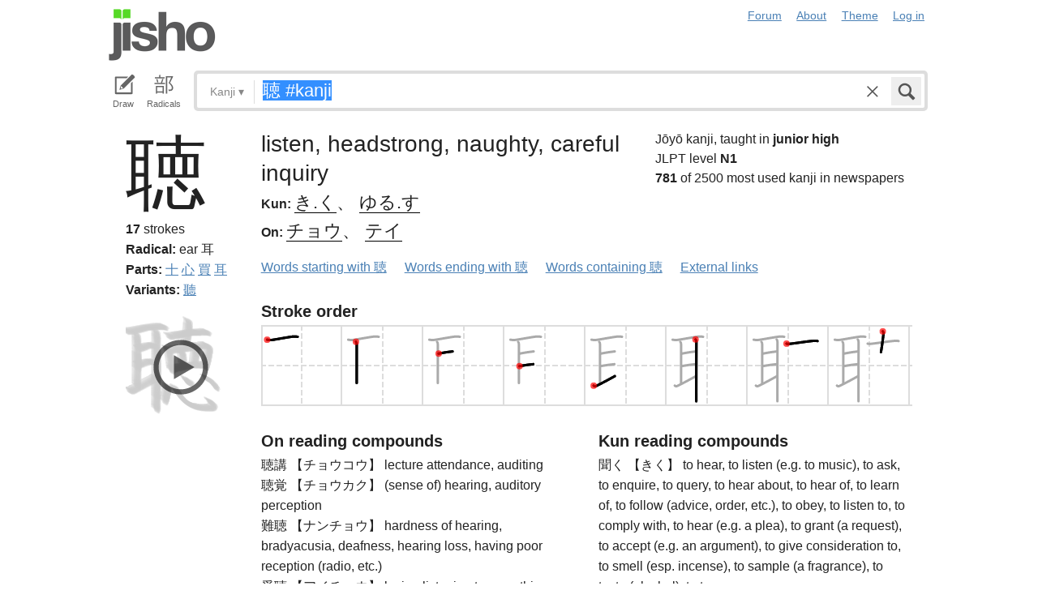

--- FILE ---
content_type: text/html; charset=utf-8
request_url: https://jisho.org/search/%E8%81%B4%20%23kanji
body_size: 14478
content:
<!DOCTYPE html>
<html data-color-theme="auto">
  <head>
    <meta http-equiv="Content-type" content="text/html; charset=utf-8">
    <meta name="viewport" content="width=device-width, initial-scale=1.0, maximum-scale=1.0">
    <meta http-equiv="X-UA-Compatible" content="IE=Edge">
    <meta name="apple-mobile-web-app-title" content="Jisho">
    <meta name="theme-color" content="#47DB27">
    <link href="/opensearch.xml" rel='search' title='Jisho' type='application/opensearchdescription+xml'>
    <link rel="icon" href="https://assets.jisho.org/assets/touch-icon-017b99ca4bfd11363a97f66cc4c00b1667613a05e38d08d858aa5e2a35dce055.png">
    <link rel="apple-touch-icon" href="https://assets.jisho.org/assets/touch-icon-017b99ca4bfd11363a97f66cc4c00b1667613a05e38d08d858aa5e2a35dce055.png">
    <script>

/* Modernizr 2.6.2 (Custom Build) | MIT & BSD
 * Build: http://modernizr.com/download/#-touch-cssclasses-addtest-prefixed-teststyles-testprop-testallprops-prefixes-domprefixes
 */
;window.Modernizr=function(a,b,c){function z(a){j.cssText=a}function A(a,b){return z(m.join(a+";")+(b||""))}function B(a,b){return typeof a===b}function C(a,b){return!!~(""+a).indexOf(b)}function D(a,b){for(var d in a){var e=a[d];if(!C(e,"-")&&j[e]!==c)return b=="pfx"?e:!0}return!1}function E(a,b,d){for(var e in a){var f=b[a[e]];if(f!==c)return d===!1?a[e]:B(f,"function")?f.bind(d||b):f}return!1}function F(a,b,c){var d=a.charAt(0).toUpperCase()+a.slice(1),e=(a+" "+o.join(d+" ")+d).split(" ");return B(b,"string")||B(b,"undefined")?D(e,b):(e=(a+" "+p.join(d+" ")+d).split(" "),E(e,b,c))}var d="2.6.2",e={},f=!0,g=b.documentElement,h="modernizr",i=b.createElement(h),j=i.style,k,l={}.toString,m=" -webkit- -moz- -o- -ms- ".split(" "),n="Webkit Moz O ms",o=n.split(" "),p=n.toLowerCase().split(" "),q={},r={},s={},t=[],u=t.slice,v,w=function(a,c,d,e){var f,i,j,k,l=b.createElement("div"),m=b.body,n=m||b.createElement("body");if(parseInt(d,10))while(d--)j=b.createElement("div"),j.id=e?e[d]:h+(d+1),l.appendChild(j);return f=["&#173;",'<style id="s',h,'">',a,"</style>"].join(""),l.id=h,(m?l:n).innerHTML+=f,n.appendChild(l),m||(n.style.background="",n.style.overflow="hidden",k=g.style.overflow,g.style.overflow="hidden",g.appendChild(n)),i=c(l,a),m?l.parentNode.removeChild(l):(n.parentNode.removeChild(n),g.style.overflow=k),!!i},x={}.hasOwnProperty,y;!B(x,"undefined")&&!B(x.call,"undefined")?y=function(a,b){return x.call(a,b)}:y=function(a,b){return b in a&&B(a.constructor.prototype[b],"undefined")},Function.prototype.bind||(Function.prototype.bind=function(b){var c=this;if(typeof c!="function")throw new TypeError;var d=u.call(arguments,1),e=function(){if(this instanceof e){var a=function(){};a.prototype=c.prototype;var f=new a,g=c.apply(f,d.concat(u.call(arguments)));return Object(g)===g?g:f}return c.apply(b,d.concat(u.call(arguments)))};return e}),q.touch=function(){var c;return"ontouchstart"in a||a.DocumentTouch&&b instanceof DocumentTouch?c=!0:w(["@media (",m.join("touch-enabled),("),h,")","{#modernizr{top:9px;position:absolute}}"].join(""),function(a){c=a.offsetTop===9}),c};for(var G in q)y(q,G)&&(v=G.toLowerCase(),e[v]=q[G](),t.push((e[v]?"":"no-")+v));return e.addTest=function(a,b){if(typeof a=="object")for(var d in a)y(a,d)&&e.addTest(d,a[d]);else{a=a.toLowerCase();if(e[a]!==c)return e;b=typeof b=="function"?b():b,typeof f!="undefined"&&f&&(g.className+=" "+(b?"":"no-")+a),e[a]=b}return e},z(""),i=k=null,e._version=d,e._prefixes=m,e._domPrefixes=p,e._cssomPrefixes=o,e.testProp=function(a){return D([a])},e.testAllProps=F,e.testStyles=w,e.prefixed=function(a,b,c){return b?F(a,b,c):F(a,"pfx")},g.className=g.className.replace(/(^|\s)no-js(\s|$)/,"$1$2")+(f?" js "+t.join(" "):""),e}(this,this.document);

</script>

<script>

  Modernizr.addTest('speech', function(){
    return Modernizr.prefixed('speechRecognition', window);
  });

  Modernizr.addTest('AudioContext', function(){
    return Modernizr.prefixed('AudioContext', window);
  });

  Modernizr.addTest('getUserMedia', function(){
    return Modernizr.prefixed('getUserMedia', navigator);
  });

</script>

    <link rel="stylesheet" media="screen" href="https://assets.jisho.org/assets/application-61d8e80944056be2e8c772e3d3b243767cc3550ca5b7da4d62ba58a5604fc3c3.css" />
    <meta name="csrf-param" content="authenticity_token" />
<meta name="csrf-token" content="1mfJNEsRoKQB65t1J7XPD8mIC1nCe3E2qZcvjbVfIHV0kNEHcNycTGl4AlRaYey1lx9W0DjWH8DNutzmE5t/VA==" />
    
    <link rel="shortcut icon" type="image/x-icon" href="https://assets.jisho.org/assets/favicon-062c4a0240e1e6d72c38aa524742c2d558ee6234497d91dd6b75a182ea823d65.ico" />
    <title>聴 #kanji - Jisho.org</title>
    <meta name="Description" content="Japanese dictionary search results for 聴 #kanji.">
      <meta name="twitter:card" content="summary" />
      <meta name="twitter:site" content="@jisho" />
      <meta name="twitter:title" content="Japanese kanji search for &quot;聴 #kanji&quot;" />
      <meta name="twitter:description" content="1 kanji found. See the full details ..." />
  </head>
  <body class=" highlight_keyword highlight_common_readings highlight_common_representations production">
    
<header class="row collapse">
  <div class="small-4 columns">
    <h1 class="logo"><a href="/">Jisho</a></h1>
  </div>
  <div class="small-8 columns">
    <nav class="nav-main_navigation">
  <ul class="links">
    <li><a href="/forum">Forum</a></li>
    <li><a href="/about">About</a></li>
    <li>
      <div class="color_theme_picker--wrapper">
        <a href="#">Theme</a>
        <ul class="color_theme_picker--choices">
          <li><a href="/search/%E8%81%B4%20%23kanji?color_theme=light&amp;exact=false&amp;original_keyword=%E8%81%B4+%23kanji">Light mode</a></li>
          <li><a href="/search/%E8%81%B4%20%23kanji?color_theme=dark&amp;exact=false&amp;original_keyword=%E8%81%B4+%23kanji">Dark mode</a></li>
          <li><div>Auto</div></li>
        </ul>
      </div>
    </li> 
    <li>
      <div id="login_link">
          <a href="/auth/auth0">Log in</a>
      </div>
    </li>
  </ul>
</nav>

  </div>
</header>

    <div class="row collapse">
      <div class="large-12 columns">
        <form class="search" data-live="false" id="search" action="/search" accept-charset="UTF-8" method="get"><input name="utf8" type="hidden" value="&#x2713;" />  <div id="input_methods" class="input_methods">
    <div class="input_method_button disable-mobile-hover-background" id="handwriting_button">
      <svg viewBox="0 0 30 30" class="icon tablet-icon ">
  <use xlink:href="https://jisho.org/assets/icons-ab7975eb6f8bb532f99ba2d769be43c5431dec4c0e4d220df7367f1d954d9424.svg#tablet"></use>
</svg>

      <h4>Draw</h4>
    </div>
    <div class="input_method_button disable-mobile-hover-background" id="radical_button">
      <svg viewBox="0 0 30 30" class="icon radical-icon ">
  <use xlink:href="https://jisho.org/assets/icons-ab7975eb6f8bb532f99ba2d769be43c5431dec4c0e4d220df7367f1d954d9424.svg#radical"></use>
</svg>

      <h4>Radicals</h4>
    </div>
    <div class="input_method_button disable-mobile-hover-background" id="speech_button">
      <svg viewBox="0 0 30 30" class="icon speech-icon ">
  <use xlink:href="https://jisho.org/assets/icons-ab7975eb6f8bb532f99ba2d769be43c5431dec4c0e4d220df7367f1d954d9424.svg#speech"></use>
</svg>

      <h4>Voice</h4>
    </div>
  </div>
  <div class="overlay">
    <div id="search_main" class="main">
      <div class="inner">
        <div id="advanced_button" class="search_type">
          <span class="text" id="search_dropdown_text">Kanji</span>
          <span class="carat">▾</span>
        </div>
        <button type="submit" class="submit icon" tabindex="2">
          <svg viewBox="0 0 30 30" class="icon search-icon ">
  <use xlink:href="https://jisho.org/assets/icons-ab7975eb6f8bb532f99ba2d769be43c5431dec4c0e4d220df7367f1d954d9424.svg#search"></use>
</svg>

        </button>
        <a class="search-form_clear-button_js search-form_clear-button icon" accesskey="1" tabindex="3">
          <svg viewBox="0 0 30 30" class="icon clear-icon ">
  <use xlink:href="https://jisho.org/assets/icons-ab7975eb6f8bb532f99ba2d769be43c5431dec4c0e4d220df7367f1d954d9424.svg#clear"></use>
</svg>

        </a>

        <div class="text_input">
          <div class="hidden range"></div>
          <input
            type="text"
            class="keyword japanese_gothic"
            name="keyword"
            id="keyword"
            value="聴 #kanji"
            tabindex="1"
            lang="ja"
            autocapitalize="off"
            autocomplete="off"
            autocorrect="off"
            spellcheck="false"
            placeholder="English, Japanese, Romaji, words or text"
            data-autoload="true"
            data-effective-keyword="actual"
          />
        </div>
      </div>
      <div id="search_sub" class="sub">
        <div id="radical_area" class="area radical">
  <div class="results_wrapper">
  <div class="results">
    <div class="list">
      <div class="instructions">
        <div class="vertical-bottom">
          <div class="vertical-bottom-inner">
            
    <div class="arrow">▾</div>
    <div class="text">
      Find kanji by their parts. Click on
      <svg viewBox="0 0 30 30" class="icon reset-icon inline">
  <use xlink:href="https://jisho.org/assets/icons-ab7975eb6f8bb532f99ba2d769be43c5431dec4c0e4d220df7367f1d954d9424.svg#reset"></use>
</svg>

      to reset radicals.
    </div>

          </div>
        </div>
      </div>
    </div>
    <div class="show_more">More</div>
    <div class="show_less link">Less</div>
  </div>
  <div class="scroll_indicator show-for-small-only"></div>
</div>
  <!-- <p>
  Click on the parts that are in the kanji you are looking for. You can click on them again to de-select them.
  <input type="button" value="Reset" id="reset_button" onclick='Radicals.reset()' />
</p> -->

<ul class="radical_table clearfix" lang="ja">
  <li class="reset_icon_list_item">
    <svg viewBox="0 0 30 30" class="icon reset-icon reset_radicals" title="Reset selection">
  <use xlink:href="https://jisho.org/assets/icons-ab7975eb6f8bb532f99ba2d769be43c5431dec4c0e4d220df7367f1d954d9424.svg#reset"></use>
</svg>

  </li>
  <li class="number">1</li>
  <li class="radical" data-radical="1">一</li>
  <li class="radical" data-radical="2">｜</li>
  <li class="radical" data-radical="3">丶</li>
  <li class="radical" data-radical="4">ノ</li>
  <li class="radical" data-radical="5">乙</li>
  <li class="radical" data-radical="6">亅</li>
  <li class="number">2</li>
  <li class="radical" data-radical="7">二</li>
  <li class="radical" data-radical="8">亠</li>
  <li class="radical" data-radical="9">人</li>
  <li class="radical radical-image radical-10" data-radical="10" data-radk="化">⺅</li>
  <li class="radical radical-image radical-11" data-radical="11" data-radk="个">𠆢</li>
  <li class="radical" data-radical="12">儿</li>
  <li class="radical" data-radical="13">入</li>
  <li class="radical" data-radical="14">ハ</li>
  <li class="radical radical-image radical-15" data-radical="15" data-radk="并">丷</li>
  <li class="radical" data-radical="16">冂</li>
  <li class="radical" data-radical="17">冖</li>
  <li class="radical" data-radical="18">冫</li>
  <li class="radical" data-radical="19">几</li>
  <li class="radical" data-radical="20">凵</li>
  <li class="radical" data-radical="21">刀</li>
  <li class="radical radical-image radical-22" data-radical="22" data-radk="刈">⺉</li>
  <li class="radical" data-radical="23">力</li>
  <li class="radical" data-radical="24">勹</li>
  <li class="radical" data-radical="25">匕</li>
  <li class="radical" data-radical="26">匚</li>
  <li class="radical" data-radical="27">十</li>
  <li class="radical" data-radical="28">卜</li>
  <li class="radical" data-radical="29">卩</li>
  <li class="radical" data-radical="30">厂</li>
  <li class="radical" data-radical="31">厶</li>
  <li class="radical" data-radical="32">又</li>
  <li class="radical" data-radical="33">マ</li>
  <li class="radical" data-radical="34">九</li>
  <li class="radical" data-radical="35">ユ</li>
  <li class="radical" data-radical="36">乃</li>
  <li class="radical" data-radical="360" data-radk="乞">𠂉</li>
  <li class="number">3</li>
  <li class="radical radical-image radical-37" data-radical="37" data-radk="込">⻌</li>
  <li class="radical" data-radical="38">口</li>
  <li class="radical" data-radical="39">囗</li>
  <li class="radical" data-radical="40">土</li>
  <li class="radical" data-radical="41">士</li>
  <li class="radical" data-radical="42">夂</li>
  <li class="radical" data-radical="43">夕</li>
  <li class="radical" data-radical="44">大</li>
  <li class="radical" data-radical="45">女</li>
  <li class="radical" data-radical="46">子</li>
  <li class="radical" data-radical="47">宀</li>
  <li class="radical" data-radical="48">寸</li>
  <li class="radical" data-radical="49">小</li>
  <li class="radical radical-image radical-50" data-radical="50" data-radk="尚">⺌</li>
  <li class="radical" data-radical="51">尢</li>
  <li class="radical" data-radical="52">尸</li>
  <li class="radical" data-radical="53">屮</li>
  <li class="radical" data-radical="54">山</li>
  <li class="radical" data-radical="55">川</li>
  <li class="radical" data-radical="56">巛</li>
  <li class="radical" data-radical="57">工</li>
  <li class="radical" data-radical="58">已</li>
  <li class="radical" data-radical="59">巾</li>
  <li class="radical" data-radical="60">干</li>
  <li class="radical" data-radical="61">幺</li>
  <li class="radical" data-radical="62">广</li>
  <li class="radical" data-radical="63">廴</li>
  <li class="radical" data-radical="64">廾</li>
  <li class="radical" data-radical="65">弋</li>
  <li class="radical" data-radical="66">弓</li>
  <li class="radical" data-radical="67">ヨ</li>
  <li class="radical" data-radical="68">彑</li>
  <li class="radical" data-radical="69">彡</li>
  <li class="radical" data-radical="70">彳</li>
  <li class="radical radical-image radical-71" data-radical="71" data-radk="忙">⺖</li>
  <li class="radical radical-image radical-72" data-radical="72" data-radk="扎">⺘</li>
  <li class="radical radical-image radical-73" data-radical="73" data-radk="汁">⺡</li>
  <li class="radical radical-image radical-74" data-radical="74" data-radk="犯">⺨</li>
  <li class="radical radical-image radical-75" data-radical="75" data-radk="艾">⺾</li>
  <li class="radical radical-image radical-76" data-radical="76" data-radk="邦">⻏</li>
  <li class="radical radical-image radical-77" data-radical="77" data-radk="阡">⻖</li>
  <li class="radical" data-radical="78">也</li>
  <li class="radical" data-radical="79">亡</li>
  <li class="radical" data-radical="80">及</li>
  <li class="radical" data-radical="81">久</li>
  <li class="number">4</li>
  <li class="radical radical-image radical-82" data-radical="82" data-radk="老">⺹</li>
  <li class="radical" data-radical="83">心</li>
  <li class="radical" data-radical="84">戈</li>
  <li class="radical" data-radical="85">戸</li>
  <li class="radical" data-radical="86">手</li>
  <li class="radical" data-radical="87">支</li>
  <li class="radical" data-radical="88">攵</li>
  <li class="radical" data-radical="89">文</li>
  <li class="radical" data-radical="90">斗</li>
  <li class="radical" data-radical="91">斤</li>
  <li class="radical" data-radical="92">方</li>
  <li class="radical" data-radical="93">无</li>
  <li class="radical" data-radical="94">日</li>
  <li class="radical" data-radical="95">曰</li>
  <li class="radical" data-radical="96">月</li>
  <li class="radical" data-radical="97">木</li>
  <li class="radical" data-radical="98">欠</li>
  <li class="radical" data-radical="99">止</li>
  <li class="radical" data-radical="100">歹</li>
  <li class="radical" data-radical="101">殳</li>
  <li class="radical" data-radical="102">比</li>
  <li class="radical" data-radical="103">毛</li>
  <li class="radical" data-radical="104">氏</li>
  <li class="radical" data-radical="105">气</li>
  <li class="radical" data-radical="106">水</li>
  <li class="radical" data-radical="107">火</li>
  <li class="radical radical-image radical-108" data-radical="108" data-radk="杰">⺣</li>
  <li class="radical" data-radical="109">爪</li>
  <li class="radical" data-radical="110">父</li>
  <li class="radical" data-radical="111">爻</li>
  <li class="radical" data-radical="112">爿</li>
  <li class="radical" data-radical="113">片</li>
  <li class="radical" data-radical="114">牛</li>
  <li class="radical" data-radical="115">犬</li>
  <li class="radical radical-image radical-116" data-radical="116" data-radk="礼">⺭</li>
  <li class="radical" data-radical="117">王</li>
  <li class="radical" data-radical="118">元</li>
  <li class="radical" data-radical="119">井</li>
  <li class="radical" data-radical="120">勿</li>
  <li class="radical" data-radical="121">尤</li>
  <li class="radical" data-radical="122">五</li>
  <li class="radical" data-radical="123">屯</li>
  <li class="radical" data-radical="124">巴</li>
  <li class="radical" data-radical="125">毋</li>
  <li class="number">5</li>
  <li class="radical" data-radical="126">玄</li>
  <li class="radical" data-radical="127">瓦</li>
  <li class="radical" data-radical="128">甘</li>
  <li class="radical" data-radical="129">生</li>
  <li class="radical" data-radical="130">用</li>
  <li class="radical" data-radical="131">田</li>
  <li class="radical" data-radical="132">疋</li>
  <li class="radical radical-image radical-133" data-radical="133" data-radk="疔">疒</li>
  <li class="radical" data-radical="134">癶</li>
  <li class="radical" data-radical="135">白</li>
  <li class="radical" data-radical="136">皮</li>
  <li class="radical" data-radical="137">皿</li>
  <li class="radical" data-radical="138">目</li>
  <li class="radical" data-radical="139">矛</li>
  <li class="radical" data-radical="140">矢</li>
  <li class="radical" data-radical="141">石</li>
  <li class="radical" data-radical="142">示</li>
  <li class="radical radical-image radical-143" data-radical="143" data-radk="禹">禸</li>
  <li class="radical" data-radical="144">禾</li>
  <li class="radical" data-radical="145">穴</li>
  <li class="radical" data-radical="146">立</li>
  <li class="radical radical-image radical-147" data-radical="147" data-radk="初">⻂</li>
  <li class="radical" data-radical="148">世</li>
  <li class="radical" data-radical="149">巨</li>
  <li class="radical" data-radical="150">冊</li>
  <li class="radical" data-radical="151">母</li>
  <li class="radical radical-image radical-152" data-radical="152" data-radk="買">⺲</li>
  <li class="radical" data-radical="153">牙</li>
  <li class="number">6</li>
  <li class="radical" data-radical="154">瓜</li>
  <li class="radical" data-radical="155">竹</li>
  <li class="radical" data-radical="156">米</li>
  <li class="radical" data-radical="157">糸</li>
  <li class="radical" data-radical="158">缶</li>
  <li class="radical" data-radical="159">羊</li>
  <li class="radical" data-radical="160">羽</li>
  <li class="radical" data-radical="161">而</li>
  <li class="radical" data-radical="162">耒</li>
  <li class="radical" data-radical="163">耳</li>
  <li class="radical" data-radical="164">聿</li>
  <li class="radical" data-radical="165">肉</li>
  <li class="radical" data-radical="166">自</li>
  <li class="radical" data-radical="167">至</li>
  <li class="radical" data-radical="168">臼</li>
  <li class="radical" data-radical="169">舌</li>
  <li class="radical" data-radical="170">舟</li>
  <li class="radical" data-radical="171">艮</li>
  <li class="radical" data-radical="172">色</li>
  <li class="radical" data-radical="173">虍</li>
  <li class="radical" data-radical="174">虫</li>
  <li class="radical" data-radical="175">血</li>
  <li class="radical" data-radical="176">行</li>
  <li class="radical" data-radical="177">衣</li>
  <li class="radical" data-radical="178">西</li>
  <li class="number">7</li>
  <li class="radical" data-radical="179">臣</li>
  <li class="radical" data-radical="180">見</li>
  <li class="radical" data-radical="181">角</li>
  <li class="radical" data-radical="182">言</li>
  <li class="radical" data-radical="183">谷</li>
  <li class="radical" data-radical="184">豆</li>
  <li class="radical" data-radical="185">豕</li>
  <li class="radical" data-radical="186">豸</li>
  <li class="radical" data-radical="187">貝</li>
  <li class="radical" data-radical="188">赤</li>
  <li class="radical" data-radical="189">走</li>
  <li class="radical" data-radical="190">足</li>
  <li class="radical" data-radical="191">身</li>
  <li class="radical" data-radical="192">車</li>
  <li class="radical" data-radical="193">辛</li>
  <li class="radical" data-radical="194">辰</li>
  <li class="radical" data-radical="195">酉</li>
  <li class="radical" data-radical="196">釆</li>
  <li class="radical" data-radical="197">里</li>
  <li class="radical" data-radical="198">舛</li>
  <li class="radical" data-radical="199">麦</li>
  <li class="number">8</li>
  <li class="radical" data-radical="200">金</li>
  <li class="radical" data-radical="201">長</li>
  <li class="radical" data-radical="202">門</li>
  <li class="radical" data-radical="203">隶</li>
  <li class="radical" data-radical="204">隹</li>
  <li class="radical" data-radical="205">雨</li>
  <li class="radical" data-radical="206">青</li>
  <li class="radical" data-radical="207">非</li>
  <li class="radical" data-radical="208">奄</li>
  <li class="radical" data-radical="209">岡</li>
  <li class="radical" data-radical="210">免</li>
  <li class="radical" data-radical="211">斉</li>
  <li class="number">9</li>
  <li class="radical" data-radical="212">面</li>
  <li class="radical" data-radical="213">革</li>
  <li class="radical" data-radical="214">韭</li>
  <li class="radical" data-radical="215">音</li>
  <li class="radical" data-radical="216">頁</li>
  <li class="radical" data-radical="217">風</li>
  <li class="radical" data-radical="218">飛</li>
  <li class="radical" data-radical="219">食</li>
  <li class="radical" data-radical="220">首</li>
  <li class="radical" data-radical="221">香</li>
  <li class="radical" data-radical="222">品</li>
  <li class="number">10</li>
  <li class="radical" data-radical="223">馬</li>
  <li class="radical" data-radical="224">骨</li>
  <li class="radical" data-radical="225">高</li>
  <li class="radical" data-radical="226">髟</li>
  <li class="radical" data-radical="227">鬥</li>
  <li class="radical" data-radical="228">鬯</li>
  <li class="radical" data-radical="229">鬲</li>
  <li class="radical" data-radical="230">鬼</li>
  <li class="radical" data-radical="231">竜</li>
  <li class="radical" data-radical="232">韋</li>
  <li class="number">11</li>
  <li class="radical" data-radical="233">魚</li>
  <li class="radical" data-radical="234">鳥</li>
  <li class="radical" data-radical="235">鹵</li>
  <li class="radical" data-radical="236">鹿</li>
  <li class="radical" data-radical="237">麻</li>
  <li class="radical" data-radical="238">亀</li>
  <li class="radical radical-image radical-239" data-radical="239" data-radk="滴">啇</li>
  <li class="radical" data-radical="240">黄</li>
  <li class="radical" data-radical="241">黒</li>
  <li class="number">12</li>
  <li class="radical" data-radical="242">黍</li>
  <li class="radical" data-radical="243">黹</li>
  <li class="radical" data-radical="244">無</li>
  <li class="radical" data-radical="245">歯</li>
  <li class="number">13</li>
  <li class="radical" data-radical="246">黽</li>
  <li class="radical" data-radical="247">鼎</li>
  <li class="radical" data-radical="248">鼓</li>
  <li class="radical" data-radical="249">鼠</li>
  <li class="number">14</li>
  <li class="radical" data-radical="250">鼻</li>
  <li class="radical" data-radical="251">齊</li>
  <li class="number">17</li>
  <li class="radical" data-radical="252">龠</li>
</ul>

</div>

        <div id="handwriting_area" class="area handwriting" data-url="/handwriting">
  <div class="results_wrapper">
  <div class="results">
    <div class="list">
      <div class="instructions">
        <div class="vertical-bottom">
          <div class="vertical-bottom-inner">
            
    <div class="arrow">▾</div>
    <div class="text">Input kanji by handwriting. Just start drawing!</div>

          </div>
        </div>
      </div>
    </div>
    <div class="show_more">More</div>
    <div class="show_less link">Less</div>
  </div>
  <div class="scroll_indicator show-for-small-only"></div>
</div>
  <div class="inputs">
    <div class="panel disablePanZoomInIE">
  <canvas width="310" height="275"></canvas>
  <svg viewBox="0 0 30 30" class="icon pencil-icon ">
  <use xlink:href="https://jisho.org/assets/icons-ab7975eb6f8bb532f99ba2d769be43c5431dec4c0e4d220df7367f1d954d9424.svg#pencil"></use>
</svg>

  <div class="buttons">
    <button type="button" class="tiny reset button">Clear</button>
    <button type="button" class="tiny back button">Back</button>
  </div>
</div>

    <div class="panel disablePanZoomInIE">
  <canvas width="310" height="275"></canvas>
  <svg viewBox="0 0 30 30" class="icon pencil-icon ">
  <use xlink:href="https://jisho.org/assets/icons-ab7975eb6f8bb532f99ba2d769be43c5431dec4c0e4d220df7367f1d954d9424.svg#pencil"></use>
</svg>

  <div class="buttons">
    <button type="button" class="tiny reset button">Clear</button>
    <button type="button" class="tiny back button">Back</button>
  </div>
</div>

  </div>
</div>

        <div id="speech_area" class="area speech">

  <div class="speech_results"></div>

  <div class="explanation">
    <div class="arrow">▴</div>
    <div class="text">
      Speak! You can use words like "back", "clear", "stop", "input", or "search".  At any time say "Japanese" to switch to Japanese (requires permissions again).
    </div>
  </div>

  <div class="buttons">
    <button class="tiny english">English</button>
    <button class="tiny japanese">Japanese</button>
  </div>
</div>

        <div id="advanced_area" class="hidden area advanced">
  <div class="filters">
  <ul class="button-group radius" data-filter-group="type">
    <li><a accesskey="a" class=" filter small button" data-filter="type-all" href="//jisho.org/search/%E8%81%B4%20%23kanji">All</a></li>
    <li><a accesskey="w" class=" filter small button" data-filter="words" href="//jisho.org/search/%E8%81%B4%20%23kanji">Words</a></li>
    <li><a accesskey="k" class=" filter small button active" data-filter="kanji" href="//jisho.org/search/%E8%81%B4%20%23kanji">Kanji</a></li>
    <li><a accesskey="s" class=" filter small button" data-filter="sentences" href="//jisho.org/search/%E8%81%B4%20%23kanji">Sentences</a></li>
    <li><a accesskey="n" class=" filter small button" data-filter="names" href="//jisho.org/search/%E8%81%B4%20%23kanji">Names</a></li>
  </ul>
    <ul class="button-group radius" data-filter-group="level">
      <li><a class=" filter small button" data-filter="level-all" href="//jisho.org/search/%E8%81%B4%20%23kanji">All</a></li>
      <li><a class=" filter small button" data-filter="jlpt-n1" href="//jisho.org/search/%E8%81%B4%20%23kanji">JLPT N1</a></li>
      <li><a class=" filter small button" data-filter="jlpt-n2" href="//jisho.org/search/%E8%81%B4%20%23kanji">JLPT N2</a></li>
      <li><a class=" filter small button" data-filter="jlpt-n3" href="//jisho.org/search/%E8%81%B4%20%23kanji">JLPT N3</a></li>
      <li><a class=" filter small button" data-filter="jlpt-n4" href="//jisho.org/search/%E8%81%B4%20%23kanji">JLPT N4</a></li>
      <li><a class=" filter small button" data-filter="jlpt-n5" href="//jisho.org/search/%E8%81%B4%20%23kanji">JLPT N5</a></li>
    </ul>
  <p>
    Read the <a href="//jisho.org/docs">advanced search options documentation</a> for a full list of available search options.
  </p>
</div>

</div>

      </div>
    </div>
  </div>

</form>
      </div>
    </div>
    <div id="inflection_modal" class="reveal-modal small" data-reveal>
      <div class="modal_content"></div>
      <a class="close-reveal-modal">&#215;</a>
    </div>
    <div id="page_container" class="row">
      <div class="large-12 columns">
        
        

<div id="main_results">
  <div id="result_area">




        <div class="kanji details">
  <div class="row">
    <div class="small-12 large-2 columns" data-area>
      <div class="row">
        <div class="large-12 columns">
          <h1 class="character" data-area-name="print" lang="ja">聴</h1>
        </div>
        <div class="large-12 columns">
          <div class="kanji-details__stroke_count">
            <strong>17</strong> strokes
          </div>
          
<div class="radicals">
    <dl class="dictionary_entry on_yomi">
      <dt>Radical:</dt>
      <dd>
        <span title="KangXi radical 128.">
            <span class="radical_meaning">
              ear
            </span>

          耳
        </span>
      </dd>
    </dl>
</div>


          
<div class="radicals">
  <dl class="dictionary_entry on_yomi">
    <dt>Parts:</dt>
    <dd>
        <a href="//jisho.org/search/%E5%8D%81%20%23kanji">十</a>
        <a href="//jisho.org/search/%E5%BF%83%20%23kanji">心</a>
        <a href="//jisho.org/search/%E8%B2%B7%20%23kanji">買</a>
        <a href="//jisho.org/search/%E8%80%B3%20%23kanji">耳</a>
    </dd>
  </dl>
</div>


            <dl class="dictionary_entry variants">
    <dt>Variants:</dt>
    <dd>
        <a href="//jisho.org/search/%E8%81%BD%20%23kanji">聽</a>
    </dd>
  </dl>

        </div>
      </div>
    </div>
    <div class="small-12 large-10 columns">
      <div class="row kanji-details--section">
  <div class="small-12 large-7 columns kanji-details__main">
    <div class="kanji-details__main-meanings">
      listen, headstrong, naughty, careful inquiry
    </div>
    <div class="kanji-details__main-readings">
        <dl class="dictionary_entry kun_yomi">
          <dt>Kun:</dt>
          <dd class="kanji-details__main-readings-list" lang="ja">
            <a href="//jisho.org/search/%E8%81%B4%20%E3%81%8D%E3%81%8F">き.く</a>&#12289; <a href="//jisho.org/search/%E8%81%B4%20%E3%82%86%E3%82%8B%E3%81%99">ゆる.す</a>
          </dd>
        </dl>

        <dl class="dictionary_entry on_yomi">
          <dt>On:</dt>
          <dd class="kanji-details__main-readings-list" lang="ja">
            <a href="//jisho.org/search/%E8%81%B4%20%E3%81%A1%E3%82%87%E3%81%86">チョウ</a>&#12289; <a href="//jisho.org/search/%E8%81%B4%20%E3%81%A6%E3%81%84">テイ</a>
          </dd>
        </dl>
    </div>
  </div>
  <div class="small-12 large-5 columns">
    <div class="kanji_stats">
    <div class="grade">
      Jōyō kanji, taught in <strong>junior high</strong>
    </div>

    <div class="jlpt">
      JLPT level <strong>N1</strong>
    </div>

    <div class="frequency">
      <strong>781</strong> of 2500 most used kanji in newspapers
    </div>
</div>

  </div>
</div>

      <ul class="inline-list">
  <li><a href="//jisho.org/search/%E8%81%B4">Words starting with 聴</a></li>
  <li><a href="//jisho.org/search/*%E8%81%B4">Words ending with 聴</a></li>
  <li><a href="//jisho.org/search/*%E8%81%B4*">Words containing 聴</a></li>
  <li><a href="#" data-dropdown="kanji_5186628dd5dda79658000768_links" data-options="is_hover:true; hover_timeout:300">External links</a></li>
</ul>

<ul id="kanji_5186628dd5dda79658000768_links" class="f-dropdown" data-dropdown-content>
  <li><a href="http://www.unicode.org/cgi-bin/GetUnihanData.pl?codepoint=聴&amp;useutf8=true" class="external">Unihan database</a></li>
  <li><a href="http://en.wiktionary.org/wiki/聴" class="external">Wiktionary</a></li>
  <li><a href="http://www.google.com/search?ie=utf8&amp;oe=utf8&amp;lr=lang_ja&amp;q=聴" class="external">Google</a></li>
  <li><a href="https://www.google.com/search?tbm=isch&q=聴" class="external">Google image search</a></li>
</ul>

    </div>
  </div>
  <div class="row">
    <div class="small-12 large-2 columns" data-area>
      <div class="row">
        <div class="small-12 columns">
            <div id="kanji_strokes_5186628dd5dda79658000768" class="kanji_strokes" data-area-name="brush">
    <button class="kanji_play_button">
      <svg viewBox="0 0 30 30" class="icon play-circle-icon ">
  <use xlink:href="https://jisho.org/assets/icons-ab7975eb6f8bb532f99ba2d769be43c5431dec4c0e4d220df7367f1d954d9424.svg#play-circle"></use>
</svg>

    </button>
    <div class="stage">
      <canvas width="140" height="140"></canvas>
    </div>
    <div class="buttons">
      <svg viewBox="0 0 30 30" class="icon play-icon replay_button">
  <use xlink:href="https://jisho.org/assets/icons-ab7975eb6f8bb532f99ba2d769be43c5431dec4c0e4d220df7367f1d954d9424.svg#play"></use>
</svg>

      <svg viewBox="0 0 30 30" class="icon settings-icon toggle_kanji_actions">
  <use xlink:href="https://jisho.org/assets/icons-ab7975eb6f8bb532f99ba2d769be43c5431dec4c0e4d220df7367f1d954d9424.svg#settings"></use>
</svg>

    </div>
    <div class="actions">
      <div class="vertical-middle">
        <div class="vertical-middle-inner">
          <div class="slider">
            <h3>Speed</h3>
            <div class="slider speed_slider"></div>
          </div>
        </div>
      </div>
      <!--
      <h3>Thickness</h3>
      <div class="slider thickness_slider"></div>
      -->
      <button class="ok_button tiny secondary">Done</button>
    </div>
  </div>

        </div>
      </div>
    </div>
    <div class="small-12 large-10 columns">
      <div class="row">
        <div class="small-12 columns">
            <h2>Stroke order</h2>
  <div class="stroke_order_diagram--outer_container">
    <svg class="stroke_order_diagram--svg_container_for_5186628dd5dda79658000768" style="display: none; height: 100px"></svg>
  </div>

        </div>
      </div>
    </div>
    
  </div>
  <div class="row">
    <div class="small-12 large-2 columns" data-area>
    </div>
    <div class="small-12 large-10 columns">
      <div class="row">
        <div class="small-12 columns">
          
<div class="row compounds">
    <div class="small-12 large-6 columns">
      <h2>On reading compounds</h2>
      <ul class="no-bullet">
        <li>
  聴講
  【チョウコウ】
  lecture attendance, auditing
</li>
<li>
  聴覚
  【チョウカク】
  (sense of) hearing, auditory perception
</li>
<li>
  難聴
  【ナンチョウ】
  hardness of hearing, bradyacusia, deafness, hearing loss, having poor reception (radio, etc.)
</li>
<li>
  愛聴
  【アイチョウ】
  loving listening to something, loving to listen to something
</li>

      </ul>
    </div>
    <div class="small-12 large-6 columns">
      <h2>Kun reading compounds</h2>
      <ul class="no-bullet">
        <li>
  聞く
  【きく】
  to hear, to listen (e.g. to music), to ask, to enquire, to query, to hear about, to hear of, to learn of, to follow (advice, order, etc.), to obey, to listen to, to comply with, to hear (e.g. a plea), to grant (a request), to accept (e.g. an argument), to give consideration to, to smell (esp. incense), to sample (a fragrance), to taste (alcohol), to try
</li>
<li>
  許す
  【ゆるす】
  to permit, to allow, to approve, to consent to, to forgive, to pardon, to excuse, to tolerate, to exempt (someone) from, to remit, to release, to let off, to acknowledge, to admit, to trust, to confide in, to let one&#39;s guard down, to give up (points in a game, distance in a race, etc.), to yield
</li>

      </ul>
    </div>
</div>

            <div class="row kanji-details--section">
    <div class="small-6 large-3 columns">
      <h2>Readings</h2>
<div class="kanji-details__readings row">
<div class="small-12 columns">
    <dl class="dictionary_entry nanori">
      <dt>Japanese names:</dt>
      <dd lang="ja">きく</dd>
    </dl>

    <dl class="dictionary_entry pinyin">
      <dt>Mandarin Chinese (pinyin):</dt>
      <dd>ting1</dd>
    </dl>

    <dl class="dictionary_entry korean">
      <dt>Korean:</dt>
      <dd>cheong</dd>
    </dl>
</div>
</div>

    </div>


    <div class="spanish_meanings small-6 large-3 columns">
      <h2>Spanish</h2>
      <ul class="kanji-details__meanings-list">
            <li class="even">escuchar</li>
      </ul>
    </div>

    <div class="portuguese_meanings small-6 large-3 columns">
      <h2>Portuguese</h2>
      <ul class="kanji-details__meanings-list">
            <li class="even">escutar</li>
            <li class="">teimoso</li>
            <li class="even">investigação cuidadosa</li>
            <li class="">desobediente</li>
      </ul>
    </div>

    <div class="french_meanings small-6 large-3 columns">
      <h2>French</h2>
      <ul class="kanji-details__meanings-list">
            <li class="even">écouter</li>
            <li class="">têtu</li>
            <li class="even">vilain</li>
            <li class="">sans même demander</li>
      </ul>
    </div>
  </div>

          <div class="extra_info">
  <ul class="tabs" data-tab>
    <li class="tab-title"><a href="#indices">Dictionary Indices</a></li>
    <li class="tab-title"><a href="#classifications">Classifications</a></li>
    <li class="tab-title"><a href="#codepoints">Codepoints</a></li>
  </ul>
  <div class="tabs-content">
    <section class="content" id="indices">
      <table summary="Dictionary indices">

  <tr class="even">
  <td class="dic_ref">
    1598
  </td>
  <td class="dic_name">
    A Guide To Remembering Japanese Characters (Kenneth G. Henshall)
  </td>
  </tr>
  <tr class="">
  <td class="dic_ref">
    1051
  </td>
  <td class="dic_name">
    A New Dictionary of Kanji Usage
  </td>
  </tr>
  <tr class="even">
  <td class="dic_ref">
    3716
  </td>
  <td class="dic_name">
    Classic Nelson (Andrew Nelson)
  </td>
  </tr>
  <tr class="">
  <td class="dic_ref">
    1055
  </td>
  <td class="dic_name">
    Essential Kanji (P.G. O’Neill)
  </td>
  </tr>
  <tr class="even">
  <td class="dic_ref">
    1664
  </td>
  <td class="dic_name">
    Japanese Kanji Flashcards (Max Hodges and Tomoko Okazaki)
  </td>
  </tr>
  <tr class="">
  <td class="dic_ref">
    2634
  </td>
  <td class="dic_name">
    Japanese Names (P.G. O’Neill)
  </td>
  </tr>
  <tr class="even">
  <td class="dic_ref">
    1039
  </td>
  <td class="dic_name">
    Kanji and Kana (Spahn and Hadamitzky)
  </td>
  </tr>
  <tr class="">
  <td class="dic_ref">
    1080
  </td>
  <td class="dic_name">
    Kanji and Kana, 2nd Edition (Spahn and Hadamitzky)
  </td>
  </tr>
  <tr class="even">
  <td class="dic_ref">
    645
  </td>
  <td class="dic_name">
    Kanji in Context (Nishiguchi and Kono)
  </td>
  </tr>
  <tr class="">
  <td class="dic_ref">
    1585
  </td>
  <td class="dic_name">
    Kodansha Compact Kanji Guide
  </td>
  </tr>
  <tr class="even">
  <td class="dic_ref">
    1796
  </td>
  <td class="dic_name">
    Kodansha Kanji Dictionary (Jack Halpern)
  </td>
  </tr>
  <tr class="">
  <td class="dic_ref">
    956
  </td>
  <td class="dic_name">
    Kodansha Kanji Learner’s Dictionary (Jack Halpern)
  </td>
  </tr>
  <tr class="even">
  <td class="dic_ref">
    1292
  </td>
  <td class="dic_name">
    Kodansha Kanji Learner’s Dictionary, 2nd Edition (Jack Halpern)
  </td>
  </tr>
  <tr class="">
  <td class="dic_ref">
    835
  </td>
  <td class="dic_name">
    Les Kanjis dans la tete (Yves Maniette)
  </td>
  </tr>
  <tr class="even">
  <td class="dic_ref">
    29173
  </td>
  <td class="dic_name">
    Morohashi
  </td>
  </tr>
  <tr class="">
  <td class="dic_ref">
    1418
  </td>
  <td class="dic_name">
    New Japanese English Character Dictionary (Jack Halpern)
  </td>
  </tr>
  <tr class="even">
  <td class="dic_ref">
    4740
  </td>
  <td class="dic_name">
    New Nelson (John Haig)
  </td>
  </tr>
  <tr class="">
  <td class="dic_ref">
    827
  </td>
  <td class="dic_name">
    Remembering The Kanji (James Heisig)
  </td>
  </tr>
  <tr class="even">
  <td class="dic_ref">
    890
  </td>
  <td class="dic_name">
    Remembering The Kanji, 6th edition (James Heisig)
  </td>
  </tr>
  <tr class="">
  <td class="dic_ref">
    1881
  </td>
  <td class="dic_name">
    Tuttle Kanji Cards (Alexander Kask)
  </td>
  </tr>
</table>

    </section>
    <section class="content" id="classifications">
      <table summary="Classifications indices">

  <tr class="even">
  <td class="dic_ref">
    3258
  </td>
  <td class="dic_name">
    <span title="Joseph De Roo">2001 Kanji</span>
  </td>
  </tr>
  <tr class="">
  <td class="dic_ref">
    6e11.3
  </td>
  <td class="dic_name">
    <span title="Spahn and Hadamitzky">The Kanji Dictionary</span>
  </td>
  </tr>
  <tr class="even">
  <td class="dic_ref">
    1-6-11
  </td>
  <td class="dic_name">
    <span title="System of Kanji Indexing by Patterns">SKIP code</span>
  </td>
  </tr>
  <tr class="">
  <td class="dic_ref">
    1413.6
  </td>
  <td class="dic_name">
    Four corner code
  </td>
  </tr>
</table>

    </section>
    <section class="content" id="codepoints">
      <table summary="Classifications indices">

  <tr class="even">
  <td class="dic_ref">
    1-36-16
  </td>
  <td class="dic_name">
    JIS X 0208-1997 kuten code
  </td>
  </tr>
  <tr class="">
  <td class="dic_ref">
    8074
  </td>
  <td class="dic_name">
    Unicode hex code
  </td>
  </tr>
</table>

    </section>
  </div>
</div>

        </div>
      </div>
    </div>
  </div>
</div>

  </div>

  <div class="row">

    <div id="secondary" class="large-12 columns search-secondary_column"></div>
  </div>
</div>

      </div>
    </div>

      <footer class="clearfix">
  <div class="ornament">
  </div>

  <div class="row">
    <div class="small-12 columns">
      <p>
        Jisho.org is lovingly crafted by <a href="//jisho.org/about">Kim, Miwa and Andrew</a>.
        You can reach us on Mastodon at <a href="https://mastodon.social/@jisho">@jisho@mastodon.social</a> or by e-mail to <a href="mailto:jisho.org@gmail.com">jisho.org@gmail.com</a>. Before you contact us, please read our list of <a href="//jisho.org/faq">frequently asked questions</a>. Please note that we read all messages we get, but it can take a long time for us to reply as Jisho is a side project and we do not have very much time to devote to it.
      </p>
    </div>
  </div>

  <div class="row">
    <div class="small-12 large-4 columns">
      <p>
        This site uses the <a href="http://www.edrdg.org/wiki/index.php/JMdict-EDICT_Dictionary_Project">JMdict</a>, <a href="http://www.edrdg.org/wiki/index.php/KANJIDIC_Project">Kanjidic2</a>, <a href="http://www.edrdg.org/enamdict/enamdict_doc.html">JMnedict</a> and <a href="http://www.edrdg.org/krad/kradinf.html">Radkfile</a> dictionary files. These files are the property of the <a href="http://www.edrdg.org/"> Electronic Dictionary Research and Development Group</a>, and are used in conformance with the Group's <a href="http://www.edrdg.org/edrdg/licence.html">licence</a>.
      </p>
      <p>
        Example sentences come from the <a href="http://tatoeba.org/">Tatoeba</a> project and are licensed under <a href="http://creativecommons.org/licenses/by/2.0/fr/">Creative Commons CC-BY</a>. And from the <a href="http://www.tufs.ac.jp/ts/personal/SUZUKI_Tomomi/jreibun/index-jreibun.html">Jreibun</a> project.
      </p>
      <p>
        Audio files are graciously provided by <a href="http://www.tofugu.com">Tofugu’s</a> excellent kanji learning site <a href="http://www.wanikani.com">WaniKani</a>.
      </p>
    </div>
    <div class="small-12 large-4 columns">
      <p>
        The SKIP (System of Kanji Indexing by Patterns) system for ordering kanji was developed by Jack Halpern (Kanji Dictionary Publishing Society at <a href="http://www.kanji.org/">http://www.kanji.org/</a>), and is used with his permission. The license is <a href="http://www.kanji.org/kanji/dictionaries/skip_permission.htm">Creative Commons Attribution-ShareAlike 4.0 International</a>.
      </p>
    </div>
    <div class="small-12 large-4 columns">
      <p>
        Kanji stroke diagrams are based on data from <a href="http://kanjivg.tagaini.net" title="Welcome - KanjiVG">KanjiVG</a>, which is copyright &copy; 2009-2012 Ulrich Apel and released under the <a href="http://creativecommons.org/licenses/by-sa/3.0/">Creative Commons Attribution-Share Alike 3.0</a> license.
      </p>
      <p>
        Wikipedia data comes from the <a href="http://wiki.dbpedia.org/about">DBpedia</a> project and is dual licensed under <a href="http://en.wikipedia.org/wiki/Wikipedia:Text_of_Creative_Commons_Attribution-ShareAlike_3.0_Unported_License">Creative Commons Attribution-ShareAlike 3.0</a> and <a href="http://en.wikipedia.org/wiki/Wikipedia:Text_of_the_GNU_Free_Documentation_License">GNU Free Documentation License</a>.
      </p>
      <p>
        JLPT data comes from <a href="http://www.tanos.co.uk/contact/">Jonathan Waller‘s</a> <a href="http://www.tanos.co.uk/jlpt/">JLPT Resources</a> page.
      </p>
    </div>
  </div>

</footer>

    <script type="text/javascript" charset="utf-8">
    var currentUser = null;

</script>

<script src="https://assets.jisho.org/assets/application-fe07b0b8ade93cbea5bf2f513ab5d59be67f0c111905dbeabfb88aa48c81e88e.js"></script>

  <style type="text/css" media="screen">
    .debug { display: none; }
  </style>

  <script>
    (function() {

      var prefersColorThemeDark = window.matchMedia('(prefers-color-scheme: dark)').matches;
      var pageColorTheme = document.getElementsByTagName("html")[0].attributes.getNamedItem("data-color-theme").value;
      var url = '//d1w6u4xc3l95km.cloudfront.net/kanji-2015-03/08074.svg';

      function initAnimation(response) {
        var k;
        var el = $('#kanji_strokes_5186628dd5dda79658000768');
        var result = [];
        var doc = $(response);
        var color_theme_light_brush = 'https://assets.jisho.org/assets/brushes/8-32218783e29738bb91521ff3b2697ee82ea31715b85f21a2021ff4d9af9fd9c7.png';
        var color_theme_dark_brush = 'https://assets.jisho.org/assets/brushes/8-dark-1059de28a8009233b5224e5f8f2330b61565971aa77f978c2f2b238b5c639821.png';
        var brush_theme;
        if (pageColorTheme == "dark" || (prefersColorThemeDark && pageColorTheme != "light")) {
          brush_theme = color_theme_dark_brush;
        }
        else {
          brush_theme = color_theme_light_brush;
        }
        doc.find('path[d]').each(function() {
          var el = $(this);
          var type = el.attr('kvg:type');
          var paths = el.attr('d');
          result.push(type.charCodeAt(0).toString(16) + ':' + paths);
        });
        el.addClass('loaded');
        el.show();
        k = new Kanji(result, el, {
          brush: brush_theme
        });
        k.draw();

        $('.speed_slider', el).noUiSlider({
          handles: 1,
          start: [Kanji.getSetting('speed')],
          range: [Kanji.MIN_SPEED, Kanji.MAX_SPEED]
        }).change(function() {
          var val = parseFloat($(this).val())
          k.setSpeed(val);
          k.animateFromStart();
        });

        $('.thickness_slider', el).noUiSlider({
          handles: 1,
          start: [Kanji.getSetting('thickness')],
          range: [Kanji.MIN_THICKNESS, Kanji.MAX_THICKNESS],
          slide: function() {
            var val = parseFloat($(this).val())
            k.setThickness(val);
          }
        });

        $('.toggle_kanji_actions', el).click(function() {
          el.addClass('show_actions');
        });

        $('.ok_button', el).click(function() {
          el.removeClass('show_actions');
        });

        $('.kanji_play_button', el).on('click', function() {
          el.addClass('activated');
          k.animateFromStart();
        });

        $('.replay_button', el).on('click', function() {
          k.animateFromStart();
        });

      }

      function initDiagram(response) {
        var el = $('.stroke_order_diagram--svg_container_for_5186628dd5dda79658000768');
        new strokeOrderDiagram(el.get(0), response);
        el.show();
      }

      $.ajax({
        type: 'GET',
        dataType: 'xml',
        url: url,
        success: function(response) {
          initAnimation(response);
          initDiagram(response);
        }
      });

    })();
  </script>


    <script>

  (function() {

   Namespace('Jisho.KeyEvents', {});
     var body = $(document.body);

     function applyBodyClass(keyEvent, on) {
       body.toggleClass(getClassForEvent(keyEvent), on !== (keyEvent.type == 'display'));
     }

     function getClassForEvent(keyEvent) {
       return (keyEvent.type == 'display' ? 'hide' : 'highlight') + '_' + keyEvent.name;
     }

     body.keydown(function(e) {
       var events = Jisho.KeyEvents[e.which];
       if(events) {
         events.each(function(keyEvent) {
           if(keyEvent.active) return;
           keyEvent.active = true;
           if(keyEvent.phase == 'toggle') {
             body.toggleClass(getClassForEvent(keyEvent));
           } else {
             applyBodyClass(keyEvent, true);
           }
         });
       }
     });

     body.keyup(function(e) {
       var events = Jisho.KeyEvents[e.which];
       if(events) {
         events.each(function(keyEvent) {
           keyEvent.active = false;
           if(keyEvent.phase !== 'toggle') {
             applyBodyClass(keyEvent, false);
           }
         });
       }
     });


  })();

</script>

    <div id="loginHelpDialog" class="reveal-modal" data-reveal aria-labelledby="Login" aria-hidden="true" role="dialog">
  <div class="row">
    <div class="login_help_dialog-new_user columns small-12 medium-6">
      <h3>New to Jisho?</h3>

      <a href="javascript:void(0)" class="js-login-help-sign-up">Click here to sign up!</a>
    </div>

    <div class="login_help_dialog-existing_user columns small-12 medium-6">
      <h3>Have an account?</h3>

      <p>We recently switched to a new login system. Please enter the email you registered with and follow the instructions.</p>

      <form class="js-login-help-log-in" method="get" accept-charset="utf-8">
        <p><input type="text" name="email" /></p>
        <p><input type="submit" value="Log in" class="button"></p>
      </form>
    </div>
  </div>

  <a class="close-reveal-modal" aria-label="Close">&#215;</a>
</div>

  </body>
</html>


--- FILE ---
content_type: text/css
request_url: https://assets.jisho.org/assets/application-61d8e80944056be2e8c772e3d3b243767cc3550ca5b7da4d62ba58a5604fc3c3.css
body_size: 31668
content:
meta.foundation-version{font-family:"/5.5.3/"}meta.foundation-mq-small{font-family:"/only screen/";width:0}meta.foundation-mq-small-only{font-family:"/only screen and (max-width: 40em)/";width:0}meta.foundation-mq-medium{font-family:"/only screen and (min-width:40.0625em)/";width:40.0625em}meta.foundation-mq-medium-only{font-family:"/only screen and (min-width:40.0625em) and (max-width:64em)/";width:40.0625em}meta.foundation-mq-large{font-family:"/only screen and (min-width:64.0625em)/";width:64.0625em}meta.foundation-mq-large-only{font-family:"/only screen and (min-width:64.0625em) and (max-width:90em)/";width:64.0625em}meta.foundation-mq-xlarge{font-family:"/only screen and (min-width:90.0625em)/";width:90.0625em}meta.foundation-mq-xlarge-only{font-family:"/only screen and (min-width:90.0625em) and (max-width:120em)/";width:90.0625em}meta.foundation-mq-xxlarge{font-family:"/only screen and (min-width:120.0625em)/";width:120.0625em}meta.foundation-data-attribute-namespace{font-family:false}html,body{height:100%}*,*:before,*:after{box-sizing:border-box}html,body{font-size:100%}body{background:#f2f1f0;color:#222;cursor:auto;font-family:"Helvetica Neue", Helvetica, Arial, "Source Han Sans", "源ノ角ゴシック", "Hiragino Sans", "HiraKakuProN-W3", "Hiragino Kaku Gothic ProN W3", "Hiragino Kaku Gothic ProN", "ヒラギノ角ゴ ProN W3", "Noto Sans", "Noto Sans CJK JP", "メイリオ", Meiryo, "游ゴシック", YuGothic, "ＭＳ Ｐゴシック", "MS PGothic", "ＭＳ ゴシック", "MS Gothic", sans-serif;font-style:normal;font-weight:normal;line-height:1.5;margin:0;padding:0;position:relative}a:hover{cursor:pointer}img{max-width:100%;height:auto}img{-ms-interpolation-mode:bicubic}#map_canvas img,#map_canvas embed,#map_canvas object,.map_canvas img,.map_canvas embed,.map_canvas object,.mqa-display img,.mqa-display embed,.mqa-display object{max-width:none !important}.left{float:left !important}.right{float:right !important}.clearfix:before,.clearfix:after{content:" ";display:table}.clearfix:after{clear:both}.hide{display:none}.invisible{visibility:hidden}.antialiased{-webkit-font-smoothing:antialiased;-moz-osx-font-smoothing:grayscale}img{display:inline-block;vertical-align:middle}textarea{height:auto;min-height:50px}select{width:100%}.row,.page{margin:0 auto;max-width:62.5rem;width:100%}.row:before,.page:before,.row:after,.page:after{content:" ";display:table}.row:after,.page:after{clear:both}.row.collapse>.column,.collapse.page>.column,.row.collapse>.columns,.collapse.page>.columns{padding-left:0;padding-right:0}.row.collapse .row,.collapse.page .row,.row.collapse .page,.collapse.page .page{margin-left:0;margin-right:0}.row .row,.page .row,.row .page,.page .page{margin:0 -0.9375rem;max-width:none;width:auto}.row .row:before,.page .row:before,.row .page:before,.page .page:before,.row .row:after,.page .row:after,.row .page:after,.page .page:after{content:" ";display:table}.row .row:after,.page .row:after,.row .page:after,.page .page:after{clear:both}.row .row.collapse,.page .row.collapse,.row .collapse.page,.page .collapse.page{margin:0;max-width:none;width:auto}.row .row.collapse:before,.page .row.collapse:before,.row .collapse.page:before,.page .collapse.page:before,.row .row.collapse:after,.page .row.collapse:after,.row .collapse.page:after,.page .collapse.page:after{content:" ";display:table}.row .row.collapse:after,.page .row.collapse:after,.row .collapse.page:after,.page .collapse.page:after{clear:both}.column,.columns{padding-left:0.9375rem;padding-right:0.9375rem;width:100%;float:left}.column+.column:last-child,.columns+.column:last-child,.column+.columns:last-child,.columns+.columns:last-child{float:right}.column+.column.end,.columns+.column.end,.column+.columns.end,.columns+.columns.end{float:left}@media only screen{.small-push-0{position:relative;left:0;right:auto}.small-pull-0{position:relative;right:0;left:auto}.small-push-1{position:relative;left:8.33333%;right:auto}.small-pull-1{position:relative;right:8.33333%;left:auto}.small-push-2{position:relative;left:16.66667%;right:auto}.small-pull-2{position:relative;right:16.66667%;left:auto}.small-push-3{position:relative;left:25%;right:auto}.small-pull-3{position:relative;right:25%;left:auto}.small-push-4{position:relative;left:33.33333%;right:auto}.small-pull-4{position:relative;right:33.33333%;left:auto}.small-push-5{position:relative;left:41.66667%;right:auto}.small-pull-5{position:relative;right:41.66667%;left:auto}.small-push-6{position:relative;left:50%;right:auto}.small-pull-6{position:relative;right:50%;left:auto}.small-push-7{position:relative;left:58.33333%;right:auto}.small-pull-7{position:relative;right:58.33333%;left:auto}.small-push-8{position:relative;left:66.66667%;right:auto}.small-pull-8{position:relative;right:66.66667%;left:auto}.small-push-9{position:relative;left:75%;right:auto}.small-pull-9{position:relative;right:75%;left:auto}.small-push-10{position:relative;left:83.33333%;right:auto}.small-pull-10{position:relative;right:83.33333%;left:auto}.small-push-11{position:relative;left:91.66667%;right:auto}.small-pull-11{position:relative;right:91.66667%;left:auto}.column,.columns{position:relative;padding-left:0.9375rem;padding-right:0.9375rem;float:left}.small-1{width:8.33333%}.small-2{width:16.66667%}.small-3{width:25%}.small-4{width:33.33333%}.small-5{width:41.66667%}.small-6{width:50%}.small-7{width:58.33333%}.small-8{width:66.66667%}.small-9{width:75%}.small-10{width:83.33333%}.small-11{width:91.66667%}.small-12,.discussions_list .discussion_thread .comment_wrapper .comment_body,.discussions_list .pagination{width:100%}.small-offset-0{margin-left:0 !important}.small-offset-1{margin-left:8.33333% !important}.small-offset-2{margin-left:16.66667% !important}.small-offset-3{margin-left:25% !important}.small-offset-4{margin-left:33.33333% !important}.small-offset-5{margin-left:41.66667% !important}.small-offset-6{margin-left:50% !important}.small-offset-7{margin-left:58.33333% !important}.small-offset-8{margin-left:66.66667% !important}.small-offset-9{margin-left:75% !important}.small-offset-10{margin-left:83.33333% !important}.small-offset-11{margin-left:91.66667% !important}.small-reset-order{float:left;left:auto;margin-left:0;margin-right:0;right:auto}.column.small-centered,.columns.small-centered{margin-left:auto;margin-right:auto;float:none}.column.small-uncentered,.columns.small-uncentered{float:left;margin-left:0;margin-right:0}.column.small-centered:last-child,.columns.small-centered:last-child{float:none}.column.small-uncentered:last-child,.columns.small-uncentered:last-child{float:left}.column.small-uncentered.opposite,.columns.small-uncentered.opposite{float:right}.row.small-collapse>.column,.small-collapse.page>.column,.row.small-collapse>.columns,.small-collapse.page>.columns{padding-left:0;padding-right:0}.row.small-collapse .row,.small-collapse.page .row,.row.small-collapse .page,.small-collapse.page .page{margin-left:0;margin-right:0}.row.small-uncollapse>.column,.small-uncollapse.page>.column,.row.small-uncollapse>.columns,.small-uncollapse.page>.columns{padding-left:0.9375rem;padding-right:0.9375rem;float:left}}@media only screen and (min-width: 40.0625em){.medium-push-0{position:relative;left:0;right:auto}.medium-pull-0{position:relative;right:0;left:auto}.medium-push-1{position:relative;left:8.33333%;right:auto}.medium-pull-1{position:relative;right:8.33333%;left:auto}.medium-push-2{position:relative;left:16.66667%;right:auto}.medium-pull-2{position:relative;right:16.66667%;left:auto}.medium-push-3{position:relative;left:25%;right:auto}.medium-pull-3{position:relative;right:25%;left:auto}.medium-push-4{position:relative;left:33.33333%;right:auto}.medium-pull-4{position:relative;right:33.33333%;left:auto}.medium-push-5{position:relative;left:41.66667%;right:auto}.medium-pull-5{position:relative;right:41.66667%;left:auto}.medium-push-6{position:relative;left:50%;right:auto}.medium-pull-6{position:relative;right:50%;left:auto}.medium-push-7{position:relative;left:58.33333%;right:auto}.medium-pull-7{position:relative;right:58.33333%;left:auto}.medium-push-8{position:relative;left:66.66667%;right:auto}.medium-pull-8{position:relative;right:66.66667%;left:auto}.medium-push-9{position:relative;left:75%;right:auto}.medium-pull-9{position:relative;right:75%;left:auto}.medium-push-10{position:relative;left:83.33333%;right:auto}.medium-pull-10{position:relative;right:83.33333%;left:auto}.medium-push-11{position:relative;left:91.66667%;right:auto}.medium-pull-11{position:relative;right:91.66667%;left:auto}.column,.columns{position:relative;padding-left:0.9375rem;padding-right:0.9375rem;float:left}.medium-1{width:8.33333%}.medium-2{width:16.66667%}.medium-3{width:25%}.medium-4{width:33.33333%}.medium-5{width:41.66667%}.medium-6{width:50%}.medium-7{width:58.33333%}.medium-8{width:66.66667%}.medium-9{width:75%}.medium-10{width:83.33333%}.medium-11{width:91.66667%}.medium-12{width:100%}.medium-offset-0{margin-left:0 !important}.medium-offset-1{margin-left:8.33333% !important}.medium-offset-2{margin-left:16.66667% !important}.medium-offset-3{margin-left:25% !important}.medium-offset-4{margin-left:33.33333% !important}.medium-offset-5{margin-left:41.66667% !important}.medium-offset-6{margin-left:50% !important}.medium-offset-7{margin-left:58.33333% !important}.medium-offset-8{margin-left:66.66667% !important}.medium-offset-9{margin-left:75% !important}.medium-offset-10{margin-left:83.33333% !important}.medium-offset-11{margin-left:91.66667% !important}.medium-reset-order{float:left;left:auto;margin-left:0;margin-right:0;right:auto}.column.medium-centered,.columns.medium-centered{margin-left:auto;margin-right:auto;float:none}.column.medium-uncentered,.columns.medium-uncentered{float:left;margin-left:0;margin-right:0}.column.medium-centered:last-child,.columns.medium-centered:last-child{float:none}.column.medium-uncentered:last-child,.columns.medium-uncentered:last-child{float:left}.column.medium-uncentered.opposite,.columns.medium-uncentered.opposite{float:right}.row.medium-collapse>.column,.medium-collapse.page>.column,.row.medium-collapse>.columns,.medium-collapse.page>.columns{padding-left:0;padding-right:0}.row.medium-collapse .row,.medium-collapse.page .row,.row.medium-collapse .page,.medium-collapse.page .page{margin-left:0;margin-right:0}.row.medium-uncollapse>.column,.medium-uncollapse.page>.column,.row.medium-uncollapse>.columns,.medium-uncollapse.page>.columns{padding-left:0.9375rem;padding-right:0.9375rem;float:left}.push-0{position:relative;left:0;right:auto}.pull-0{position:relative;right:0;left:auto}.push-1{position:relative;left:8.33333%;right:auto}.pull-1{position:relative;right:8.33333%;left:auto}.push-2{position:relative;left:16.66667%;right:auto}.pull-2{position:relative;right:16.66667%;left:auto}.push-3{position:relative;left:25%;right:auto}.pull-3{position:relative;right:25%;left:auto}.push-4{position:relative;left:33.33333%;right:auto}.pull-4{position:relative;right:33.33333%;left:auto}.push-5{position:relative;left:41.66667%;right:auto}.pull-5{position:relative;right:41.66667%;left:auto}.push-6{position:relative;left:50%;right:auto}.pull-6{position:relative;right:50%;left:auto}.push-7{position:relative;left:58.33333%;right:auto}.pull-7{position:relative;right:58.33333%;left:auto}.push-8{position:relative;left:66.66667%;right:auto}.pull-8{position:relative;right:66.66667%;left:auto}.push-9{position:relative;left:75%;right:auto}.pull-9{position:relative;right:75%;left:auto}.push-10{position:relative;left:83.33333%;right:auto}.pull-10{position:relative;right:83.33333%;left:auto}.push-11{position:relative;left:91.66667%;right:auto}.pull-11{position:relative;right:91.66667%;left:auto}}@media only screen and (min-width: 64.0625em){.large-push-0{position:relative;left:0;right:auto}.large-pull-0{position:relative;right:0;left:auto}.large-push-1{position:relative;left:8.33333%;right:auto}.large-pull-1{position:relative;right:8.33333%;left:auto}.large-push-2{position:relative;left:16.66667%;right:auto}.large-pull-2{position:relative;right:16.66667%;left:auto}.large-push-3{position:relative;left:25%;right:auto}.large-pull-3{position:relative;right:25%;left:auto}.large-push-4{position:relative;left:33.33333%;right:auto}.large-pull-4{position:relative;right:33.33333%;left:auto}.large-push-5{position:relative;left:41.66667%;right:auto}.large-pull-5{position:relative;right:41.66667%;left:auto}.large-push-6{position:relative;left:50%;right:auto}.large-pull-6{position:relative;right:50%;left:auto}.large-push-7{position:relative;left:58.33333%;right:auto}.large-pull-7{position:relative;right:58.33333%;left:auto}.large-push-8{position:relative;left:66.66667%;right:auto}.large-pull-8{position:relative;right:66.66667%;left:auto}.large-push-9{position:relative;left:75%;right:auto}.large-pull-9{position:relative;right:75%;left:auto}.large-push-10{position:relative;left:83.33333%;right:auto}.large-pull-10{position:relative;right:83.33333%;left:auto}.large-push-11{position:relative;left:91.66667%;right:auto}.large-pull-11{position:relative;right:91.66667%;left:auto}.column,.columns{position:relative;padding-left:0.9375rem;padding-right:0.9375rem;float:left}.large-1{width:8.33333%}.large-2{width:16.66667%}.large-3{width:25%}.large-4{width:33.33333%}.large-5{width:41.66667%}.large-6{width:50%}.large-7{width:58.33333%}.large-8{width:66.66667%}.large-9{width:75%}.large-10{width:83.33333%}.large-11{width:91.66667%}.large-12{width:100%}.large-offset-0{margin-left:0 !important}.large-offset-1{margin-left:8.33333% !important}.large-offset-2{margin-left:16.66667% !important}.large-offset-3{margin-left:25% !important}.large-offset-4{margin-left:33.33333% !important}.large-offset-5{margin-left:41.66667% !important}.large-offset-6{margin-left:50% !important}.large-offset-7{margin-left:58.33333% !important}.large-offset-8{margin-left:66.66667% !important}.large-offset-9{margin-left:75% !important}.large-offset-10{margin-left:83.33333% !important}.large-offset-11{margin-left:91.66667% !important}.large-reset-order{float:left;left:auto;margin-left:0;margin-right:0;right:auto}.column.large-centered,.columns.large-centered{margin-left:auto;margin-right:auto;float:none}.column.large-uncentered,.columns.large-uncentered{float:left;margin-left:0;margin-right:0}.column.large-centered:last-child,.columns.large-centered:last-child{float:none}.column.large-uncentered:last-child,.columns.large-uncentered:last-child{float:left}.column.large-uncentered.opposite,.columns.large-uncentered.opposite{float:right}.row.large-collapse>.column,.large-collapse.page>.column,.row.large-collapse>.columns,.large-collapse.page>.columns{padding-left:0;padding-right:0}.row.large-collapse .row,.large-collapse.page .row,.row.large-collapse .page,.large-collapse.page .page{margin-left:0;margin-right:0}.row.large-uncollapse>.column,.large-uncollapse.page>.column,.row.large-uncollapse>.columns,.large-uncollapse.page>.columns{padding-left:0.9375rem;padding-right:0.9375rem;float:left}.push-0{position:relative;left:0;right:auto}.pull-0{position:relative;right:0;left:auto}.push-1{position:relative;left:8.33333%;right:auto}.pull-1{position:relative;right:8.33333%;left:auto}.push-2{position:relative;left:16.66667%;right:auto}.pull-2{position:relative;right:16.66667%;left:auto}.push-3{position:relative;left:25%;right:auto}.pull-3{position:relative;right:25%;left:auto}.push-4{position:relative;left:33.33333%;right:auto}.pull-4{position:relative;right:33.33333%;left:auto}.push-5{position:relative;left:41.66667%;right:auto}.pull-5{position:relative;right:41.66667%;left:auto}.push-6{position:relative;left:50%;right:auto}.pull-6{position:relative;right:50%;left:auto}.push-7{position:relative;left:58.33333%;right:auto}.pull-7{position:relative;right:58.33333%;left:auto}.push-8{position:relative;left:66.66667%;right:auto}.pull-8{position:relative;right:66.66667%;left:auto}.push-9{position:relative;left:75%;right:auto}.pull-9{position:relative;right:75%;left:auto}.push-10{position:relative;left:83.33333%;right:auto}.pull-10{position:relative;right:83.33333%;left:auto}.push-11{position:relative;left:91.66667%;right:auto}.pull-11{position:relative;right:91.66667%;left:auto}}.accordion{margin-bottom:0;margin-left:0}.accordion:before,.accordion:after{content:" ";display:table}.accordion:after{clear:both}.accordion .accordion-navigation,.accordion dd{display:block;margin-bottom:0 !important}.accordion .accordion-navigation.active>a,.accordion dd.active>a{background:#e8e8e8;color:#222222}.accordion .accordion-navigation>a,.accordion dd>a{background:#EFEFEF;color:#222222;display:block;font-family:"Helvetica Neue", Helvetica, Arial, "Source Han Sans", "源ノ角ゴシック", "Hiragino Sans", "HiraKakuProN-W3", "Hiragino Kaku Gothic ProN W3", "Hiragino Kaku Gothic ProN", "ヒラギノ角ゴ ProN W3", "Noto Sans", "Noto Sans CJK JP", "メイリオ", Meiryo, "游ゴシック", YuGothic, "ＭＳ Ｐゴシック", "MS PGothic", "ＭＳ ゴシック", "MS Gothic", sans-serif;font-size:1rem;padding:1rem}.accordion .accordion-navigation>a:hover,.accordion dd>a:hover{background:#e3e3e3}.accordion .accordion-navigation>.content,.accordion dd>.content{display:none;padding:0.9375rem}.accordion .accordion-navigation>.content.active,.accordion dd>.content.active{background:#FFFFFF;display:block}.alert-box{border-style:solid;border-width:1px;display:block;font-size:0.8125rem;font-weight:normal;margin-bottom:1.25rem;padding:0.875rem 1.5rem 0.875rem 0.875rem;position:relative;-webkit-transition:opacity 300ms ease-out;transition:opacity 300ms ease-out;background-color:#e8e8e8;border-color:#c8c8c8;color:#4f4f4f}.alert-box .close{right:0.25rem;background:inherit;color:#333333;font-size:1.375rem;line-height:.9;margin-top:-0.6875rem;opacity:0.3;padding:0 6px 4px;position:absolute;top:50%}.alert-box .close:hover,.alert-box .close:focus{opacity:0.5}.alert-box.radius{border-radius:3px}.alert-box.round{border-radius:1000px}.alert-box.success{background-color:#43AC6A;border-color:#3a945b;color:#FFFFFF}.alert-box.alert{background-color:#f04124;border-color:#de2d0f;color:#FFFFFF}.alert-box.secondary{background-color:#e7e7e7;border-color:#c7c7c7;color:#4f4f4f}.alert-box.warning{background-color:#f08a24;border-color:#de770f;color:#FFFFFF}.alert-box.info{background-color:#a0d3e8;border-color:#74bfdd;color:#4f4f4f}.alert-box.alert-close{opacity:0}[class*="block-grid-"]{display:block;padding:0;margin:0 -0.625rem}[class*="block-grid-"]:before,[class*="block-grid-"]:after{content:" ";display:table}[class*="block-grid-"]:after{clear:both}[class*="block-grid-"]>li{display:block;float:left;height:auto;padding:0 0.625rem 1.25rem}@media only screen{.small-block-grid-1>li{list-style:none;width:100%}.small-block-grid-1>li:nth-of-type(1n){clear:none}.small-block-grid-1>li:nth-of-type(1n+1){clear:both}.small-block-grid-2>li{list-style:none;width:50%}.small-block-grid-2>li:nth-of-type(1n){clear:none}.small-block-grid-2>li:nth-of-type(2n+1){clear:both}.small-block-grid-3>li{list-style:none;width:33.33333%}.small-block-grid-3>li:nth-of-type(1n){clear:none}.small-block-grid-3>li:nth-of-type(3n+1){clear:both}.small-block-grid-4>li{list-style:none;width:25%}.small-block-grid-4>li:nth-of-type(1n){clear:none}.small-block-grid-4>li:nth-of-type(4n+1){clear:both}.small-block-grid-5>li{list-style:none;width:20%}.small-block-grid-5>li:nth-of-type(1n){clear:none}.small-block-grid-5>li:nth-of-type(5n+1){clear:both}.small-block-grid-6>li{list-style:none;width:16.66667%}.small-block-grid-6>li:nth-of-type(1n){clear:none}.small-block-grid-6>li:nth-of-type(6n+1){clear:both}.small-block-grid-7>li{list-style:none;width:14.28571%}.small-block-grid-7>li:nth-of-type(1n){clear:none}.small-block-grid-7>li:nth-of-type(7n+1){clear:both}.small-block-grid-8>li{list-style:none;width:12.5%}.small-block-grid-8>li:nth-of-type(1n){clear:none}.small-block-grid-8>li:nth-of-type(8n+1){clear:both}.small-block-grid-9>li{list-style:none;width:11.11111%}.small-block-grid-9>li:nth-of-type(1n){clear:none}.small-block-grid-9>li:nth-of-type(9n+1){clear:both}.small-block-grid-10>li{list-style:none;width:10%}.small-block-grid-10>li:nth-of-type(1n){clear:none}.small-block-grid-10>li:nth-of-type(10n+1){clear:both}.small-block-grid-11>li{list-style:none;width:9.09091%}.small-block-grid-11>li:nth-of-type(1n){clear:none}.small-block-grid-11>li:nth-of-type(11n+1){clear:both}.small-block-grid-12>li{list-style:none;width:8.33333%}.small-block-grid-12>li:nth-of-type(1n){clear:none}.small-block-grid-12>li:nth-of-type(12n+1){clear:both}}@media only screen and (min-width: 40.0625em){.medium-block-grid-1>li{list-style:none;width:100%}.medium-block-grid-1>li:nth-of-type(1n){clear:none}.medium-block-grid-1>li:nth-of-type(1n+1){clear:both}.medium-block-grid-2>li{list-style:none;width:50%}.medium-block-grid-2>li:nth-of-type(1n){clear:none}.medium-block-grid-2>li:nth-of-type(2n+1){clear:both}.medium-block-grid-3>li{list-style:none;width:33.33333%}.medium-block-grid-3>li:nth-of-type(1n){clear:none}.medium-block-grid-3>li:nth-of-type(3n+1){clear:both}.medium-block-grid-4>li{list-style:none;width:25%}.medium-block-grid-4>li:nth-of-type(1n){clear:none}.medium-block-grid-4>li:nth-of-type(4n+1){clear:both}.medium-block-grid-5>li{list-style:none;width:20%}.medium-block-grid-5>li:nth-of-type(1n){clear:none}.medium-block-grid-5>li:nth-of-type(5n+1){clear:both}.medium-block-grid-6>li{list-style:none;width:16.66667%}.medium-block-grid-6>li:nth-of-type(1n){clear:none}.medium-block-grid-6>li:nth-of-type(6n+1){clear:both}.medium-block-grid-7>li{list-style:none;width:14.28571%}.medium-block-grid-7>li:nth-of-type(1n){clear:none}.medium-block-grid-7>li:nth-of-type(7n+1){clear:both}.medium-block-grid-8>li{list-style:none;width:12.5%}.medium-block-grid-8>li:nth-of-type(1n){clear:none}.medium-block-grid-8>li:nth-of-type(8n+1){clear:both}.medium-block-grid-9>li{list-style:none;width:11.11111%}.medium-block-grid-9>li:nth-of-type(1n){clear:none}.medium-block-grid-9>li:nth-of-type(9n+1){clear:both}.medium-block-grid-10>li{list-style:none;width:10%}.medium-block-grid-10>li:nth-of-type(1n){clear:none}.medium-block-grid-10>li:nth-of-type(10n+1){clear:both}.medium-block-grid-11>li{list-style:none;width:9.09091%}.medium-block-grid-11>li:nth-of-type(1n){clear:none}.medium-block-grid-11>li:nth-of-type(11n+1){clear:both}.medium-block-grid-12>li{list-style:none;width:8.33333%}.medium-block-grid-12>li:nth-of-type(1n){clear:none}.medium-block-grid-12>li:nth-of-type(12n+1){clear:both}}@media only screen and (min-width: 64.0625em){.large-block-grid-1>li{list-style:none;width:100%}.large-block-grid-1>li:nth-of-type(1n){clear:none}.large-block-grid-1>li:nth-of-type(1n+1){clear:both}.large-block-grid-2>li{list-style:none;width:50%}.large-block-grid-2>li:nth-of-type(1n){clear:none}.large-block-grid-2>li:nth-of-type(2n+1){clear:both}.large-block-grid-3>li{list-style:none;width:33.33333%}.large-block-grid-3>li:nth-of-type(1n){clear:none}.large-block-grid-3>li:nth-of-type(3n+1){clear:both}.large-block-grid-4>li{list-style:none;width:25%}.large-block-grid-4>li:nth-of-type(1n){clear:none}.large-block-grid-4>li:nth-of-type(4n+1){clear:both}.large-block-grid-5>li{list-style:none;width:20%}.large-block-grid-5>li:nth-of-type(1n){clear:none}.large-block-grid-5>li:nth-of-type(5n+1){clear:both}.large-block-grid-6>li{list-style:none;width:16.66667%}.large-block-grid-6>li:nth-of-type(1n){clear:none}.large-block-grid-6>li:nth-of-type(6n+1){clear:both}.large-block-grid-7>li{list-style:none;width:14.28571%}.large-block-grid-7>li:nth-of-type(1n){clear:none}.large-block-grid-7>li:nth-of-type(7n+1){clear:both}.large-block-grid-8>li{list-style:none;width:12.5%}.large-block-grid-8>li:nth-of-type(1n){clear:none}.large-block-grid-8>li:nth-of-type(8n+1){clear:both}.large-block-grid-9>li{list-style:none;width:11.11111%}.large-block-grid-9>li:nth-of-type(1n){clear:none}.large-block-grid-9>li:nth-of-type(9n+1){clear:both}.large-block-grid-10>li{list-style:none;width:10%}.large-block-grid-10>li:nth-of-type(1n){clear:none}.large-block-grid-10>li:nth-of-type(10n+1){clear:both}.large-block-grid-11>li{list-style:none;width:9.09091%}.large-block-grid-11>li:nth-of-type(1n){clear:none}.large-block-grid-11>li:nth-of-type(11n+1){clear:both}.large-block-grid-12>li{list-style:none;width:8.33333%}.large-block-grid-12>li:nth-of-type(1n){clear:none}.large-block-grid-12>li:nth-of-type(12n+1){clear:both}}.breadcrumbs{border-style:solid;border-width:1px;display:block;list-style:none;margin-left:0;overflow:hidden;padding:0.5625rem 0.875rem 0.5625rem;background-color:#f4f4f4;border-color:gainsboro;border-radius:3px}.breadcrumbs>*{color:#e8e8e8;float:left;font-size:0.6875rem;line-height:0.6875rem;margin:0;text-transform:uppercase}.breadcrumbs>*:hover a,.breadcrumbs>*:focus a{text-decoration:underline}.breadcrumbs>* a{color:#e8e8e8}.breadcrumbs>*.current{color:#333333;cursor:default}.breadcrumbs>*.current a{color:#333333;cursor:default}.breadcrumbs>*.current:hover,.breadcrumbs>*.current:hover a,.breadcrumbs>*.current:focus,.breadcrumbs>*.current:focus a{text-decoration:none}.breadcrumbs>*.unavailable{color:#999999}.breadcrumbs>*.unavailable a{color:#999999}.breadcrumbs>*.unavailable:hover,.breadcrumbs>*.unavailable:hover a,.breadcrumbs>*.unavailable:focus,.breadcrumbs>*.unavailable a:focus{color:#999999;cursor:not-allowed;text-decoration:none}.breadcrumbs>*:before{color:#AAAAAA;content:"/";margin:0 0.75rem;position:relative;top:1px}.breadcrumbs>*:first-child:before{content:" ";margin:0}[aria-label="breadcrumbs"] [aria-hidden="true"]:after{content:"/"}button,.button{-webkit-appearance:none;-moz-appearance:none;border-radius:0;border-style:solid;border-width:0;cursor:pointer;font-family:"Helvetica Neue", Helvetica, Arial, "Source Han Sans", "源ノ角ゴシック", "Hiragino Sans", "HiraKakuProN-W3", "Hiragino Kaku Gothic ProN W3", "Hiragino Kaku Gothic ProN", "ヒラギノ角ゴ ProN W3", "Noto Sans", "Noto Sans CJK JP", "メイリオ", Meiryo, "游ゴシック", YuGothic, "ＭＳ Ｐゴシック", "MS PGothic", "ＭＳ ゴシック", "MS Gothic", sans-serif;font-weight:normal;line-height:normal;margin:0 0 1.25rem;position:relative;text-align:center;text-decoration:none;display:inline-block;padding:1rem 2rem 1.0625rem 2rem;font-size:1rem;background-color:#e8e8e8;border-color:#bababa;color:#333333;-webkit-transition:background-color 300ms ease-out;transition:background-color 300ms ease-out}button:hover,button:focus,.button:hover,.button:focus{background-color:#bababa}button:hover,button:focus,.button:hover,.button:focus{color:#333333}button.secondary,.button.secondary{background-color:#e7e7e7;border-color:#b9b9b9;color:#333333}button.secondary:hover,button.secondary:focus,.button.secondary:hover,.button.secondary:focus{background-color:#b9b9b9}button.secondary:hover,button.secondary:focus,.button.secondary:hover,.button.secondary:focus{color:#333333}button.success,.button.success{background-color:#43AC6A;border-color:#368a55;color:#FFFFFF}button.success:hover,button.success:focus,.button.success:hover,.button.success:focus{background-color:#368a55}button.success:hover,button.success:focus,.button.success:hover,.button.success:focus{color:#FFFFFF}button.alert,.button.alert{background-color:#f04124;border-color:#cf2a0e;color:#FFFFFF}button.alert:hover,button.alert:focus,.button.alert:hover,.button.alert:focus{background-color:#cf2a0e}button.alert:hover,button.alert:focus,.button.alert:hover,.button.alert:focus{color:#FFFFFF}button.warning,.button.warning{background-color:#f08a24;border-color:#cf6e0e;color:#FFFFFF}button.warning:hover,button.warning:focus,.button.warning:hover,.button.warning:focus{background-color:#cf6e0e}button.warning:hover,button.warning:focus,.button.warning:hover,.button.warning:focus{color:#FFFFFF}button.info,.button.info{background-color:#a0d3e8;border-color:#61b6d9;color:#333333}button.info:hover,button.info:focus,.button.info:hover,.button.info:focus{background-color:#61b6d9}button.info:hover,button.info:focus,.button.info:hover,.button.info:focus{color:#FFFFFF}button.large,.button.large{padding:1.125rem 2.25rem 1.1875rem 2.25rem;font-size:1.25rem}button.small,.button.small{padding:0.875rem 1.75rem 0.9375rem 1.75rem;font-size:0.8125rem}button.tiny,.button.tiny{padding:0.625rem 1.25rem 0.6875rem 1.25rem;font-size:0.6875rem}button.expand,.button.expand{padding:1rem 2rem 1.0625rem 2rem;font-size:1rem;padding-bottom:1.0625rem;padding-top:1rem;padding-left:1rem;padding-right:1rem;width:100%}button.left-align,.button.left-align{text-align:left;text-indent:0.75rem}button.right-align,.button.right-align{text-align:right;padding-right:0.75rem}button.radius,.button.radius{border-radius:3px}button.round,.button.round{border-radius:1000px}button.disabled,button[disabled],.button.disabled,.button[disabled]{background-color:#e8e8e8;border-color:#bababa;color:#333333;box-shadow:none;cursor:default;opacity:0.7}button.disabled:hover,button.disabled:focus,button[disabled]:hover,button[disabled]:focus,.button.disabled:hover,.button.disabled:focus,.button[disabled]:hover,.button[disabled]:focus{background-color:#bababa}button.disabled:hover,button.disabled:focus,button[disabled]:hover,button[disabled]:focus,.button.disabled:hover,.button.disabled:focus,.button[disabled]:hover,.button[disabled]:focus{color:#333333}button.disabled:hover,button.disabled:focus,button[disabled]:hover,button[disabled]:focus,.button.disabled:hover,.button.disabled:focus,.button[disabled]:hover,.button[disabled]:focus{background-color:#e8e8e8}button.disabled.secondary,button[disabled].secondary,.button.disabled.secondary,.button[disabled].secondary{background-color:#e7e7e7;border-color:#b9b9b9;color:#333333;box-shadow:none;cursor:default;opacity:0.7}button.disabled.secondary:hover,button.disabled.secondary:focus,button[disabled].secondary:hover,button[disabled].secondary:focus,.button.disabled.secondary:hover,.button.disabled.secondary:focus,.button[disabled].secondary:hover,.button[disabled].secondary:focus{background-color:#b9b9b9}button.disabled.secondary:hover,button.disabled.secondary:focus,button[disabled].secondary:hover,button[disabled].secondary:focus,.button.disabled.secondary:hover,.button.disabled.secondary:focus,.button[disabled].secondary:hover,.button[disabled].secondary:focus{color:#333333}button.disabled.secondary:hover,button.disabled.secondary:focus,button[disabled].secondary:hover,button[disabled].secondary:focus,.button.disabled.secondary:hover,.button.disabled.secondary:focus,.button[disabled].secondary:hover,.button[disabled].secondary:focus{background-color:#e7e7e7}button.disabled.success,button[disabled].success,.button.disabled.success,.button[disabled].success{background-color:#43AC6A;border-color:#368a55;color:#FFFFFF;box-shadow:none;cursor:default;opacity:0.7}button.disabled.success:hover,button.disabled.success:focus,button[disabled].success:hover,button[disabled].success:focus,.button.disabled.success:hover,.button.disabled.success:focus,.button[disabled].success:hover,.button[disabled].success:focus{background-color:#368a55}button.disabled.success:hover,button.disabled.success:focus,button[disabled].success:hover,button[disabled].success:focus,.button.disabled.success:hover,.button.disabled.success:focus,.button[disabled].success:hover,.button[disabled].success:focus{color:#FFFFFF}button.disabled.success:hover,button.disabled.success:focus,button[disabled].success:hover,button[disabled].success:focus,.button.disabled.success:hover,.button.disabled.success:focus,.button[disabled].success:hover,.button[disabled].success:focus{background-color:#43AC6A}button.disabled.alert,button[disabled].alert,.button.disabled.alert,.button[disabled].alert{background-color:#f04124;border-color:#cf2a0e;color:#FFFFFF;box-shadow:none;cursor:default;opacity:0.7}button.disabled.alert:hover,button.disabled.alert:focus,button[disabled].alert:hover,button[disabled].alert:focus,.button.disabled.alert:hover,.button.disabled.alert:focus,.button[disabled].alert:hover,.button[disabled].alert:focus{background-color:#cf2a0e}button.disabled.alert:hover,button.disabled.alert:focus,button[disabled].alert:hover,button[disabled].alert:focus,.button.disabled.alert:hover,.button.disabled.alert:focus,.button[disabled].alert:hover,.button[disabled].alert:focus{color:#FFFFFF}button.disabled.alert:hover,button.disabled.alert:focus,button[disabled].alert:hover,button[disabled].alert:focus,.button.disabled.alert:hover,.button.disabled.alert:focus,.button[disabled].alert:hover,.button[disabled].alert:focus{background-color:#f04124}button.disabled.warning,button[disabled].warning,.button.disabled.warning,.button[disabled].warning{background-color:#f08a24;border-color:#cf6e0e;color:#FFFFFF;box-shadow:none;cursor:default;opacity:0.7}button.disabled.warning:hover,button.disabled.warning:focus,button[disabled].warning:hover,button[disabled].warning:focus,.button.disabled.warning:hover,.button.disabled.warning:focus,.button[disabled].warning:hover,.button[disabled].warning:focus{background-color:#cf6e0e}button.disabled.warning:hover,button.disabled.warning:focus,button[disabled].warning:hover,button[disabled].warning:focus,.button.disabled.warning:hover,.button.disabled.warning:focus,.button[disabled].warning:hover,.button[disabled].warning:focus{color:#FFFFFF}button.disabled.warning:hover,button.disabled.warning:focus,button[disabled].warning:hover,button[disabled].warning:focus,.button.disabled.warning:hover,.button.disabled.warning:focus,.button[disabled].warning:hover,.button[disabled].warning:focus{background-color:#f08a24}button.disabled.info,button[disabled].info,.button.disabled.info,.button[disabled].info{background-color:#a0d3e8;border-color:#61b6d9;color:#333333;box-shadow:none;cursor:default;opacity:0.7}button.disabled.info:hover,button.disabled.info:focus,button[disabled].info:hover,button[disabled].info:focus,.button.disabled.info:hover,.button.disabled.info:focus,.button[disabled].info:hover,.button[disabled].info:focus{background-color:#61b6d9}button.disabled.info:hover,button.disabled.info:focus,button[disabled].info:hover,button[disabled].info:focus,.button.disabled.info:hover,.button.disabled.info:focus,.button[disabled].info:hover,.button[disabled].info:focus{color:#FFFFFF}button.disabled.info:hover,button.disabled.info:focus,button[disabled].info:hover,button[disabled].info:focus,.button.disabled.info:hover,.button.disabled.info:focus,.button[disabled].info:hover,.button[disabled].info:focus{background-color:#a0d3e8}button::-moz-focus-inner{border:0;padding:0}@media only screen and (min-width: 40.0625em){button,.button{display:inline-block}}.button-group{list-style:none;margin:0;left:0}.button-group:before,.button-group:after{content:" ";display:table}.button-group:after{clear:both}.button-group.even-2 li{display:inline-block;margin:0 -2px;width:50%}.button-group.even-2 li>button,.button-group.even-2 li .button{border-left:1px solid;border-color:rgba(255,255,255,0.5)}.button-group.even-2 li:first-child button,.button-group.even-2 li:first-child .button{border-left:0}.button-group.even-2 li button,.button-group.even-2 li .button{width:100%}.button-group.even-3 li{display:inline-block;margin:0 -2px;width:33.33333%}.button-group.even-3 li>button,.button-group.even-3 li .button{border-left:1px solid;border-color:rgba(255,255,255,0.5)}.button-group.even-3 li:first-child button,.button-group.even-3 li:first-child .button{border-left:0}.button-group.even-3 li button,.button-group.even-3 li .button{width:100%}.button-group.even-4 li{display:inline-block;margin:0 -2px;width:25%}.button-group.even-4 li>button,.button-group.even-4 li .button{border-left:1px solid;border-color:rgba(255,255,255,0.5)}.button-group.even-4 li:first-child button,.button-group.even-4 li:first-child .button{border-left:0}.button-group.even-4 li button,.button-group.even-4 li .button{width:100%}.button-group.even-5 li{display:inline-block;margin:0 -2px;width:20%}.button-group.even-5 li>button,.button-group.even-5 li .button{border-left:1px solid;border-color:rgba(255,255,255,0.5)}.button-group.even-5 li:first-child button,.button-group.even-5 li:first-child .button{border-left:0}.button-group.even-5 li button,.button-group.even-5 li .button{width:100%}.button-group.even-6 li{display:inline-block;margin:0 -2px;width:16.66667%}.button-group.even-6 li>button,.button-group.even-6 li .button{border-left:1px solid;border-color:rgba(255,255,255,0.5)}.button-group.even-6 li:first-child button,.button-group.even-6 li:first-child .button{border-left:0}.button-group.even-6 li button,.button-group.even-6 li .button{width:100%}.button-group.even-7 li{display:inline-block;margin:0 -2px;width:14.28571%}.button-group.even-7 li>button,.button-group.even-7 li .button{border-left:1px solid;border-color:rgba(255,255,255,0.5)}.button-group.even-7 li:first-child button,.button-group.even-7 li:first-child .button{border-left:0}.button-group.even-7 li button,.button-group.even-7 li .button{width:100%}.button-group.even-8 li{display:inline-block;margin:0 -2px;width:12.5%}.button-group.even-8 li>button,.button-group.even-8 li .button{border-left:1px solid;border-color:rgba(255,255,255,0.5)}.button-group.even-8 li:first-child button,.button-group.even-8 li:first-child .button{border-left:0}.button-group.even-8 li button,.button-group.even-8 li .button{width:100%}.button-group>li{display:inline-block;margin:0 -2px}.button-group>li>button,.button-group>li .button{border-left:1px solid;border-color:rgba(255,255,255,0.5)}.button-group>li:first-child button,.button-group>li:first-child .button{border-left:0}.button-group.stack>li{display:block;margin:0;float:none}.button-group.stack>li>button,.button-group.stack>li .button{border-left:1px solid;border-color:rgba(255,255,255,0.5)}.button-group.stack>li:first-child button,.button-group.stack>li:first-child .button{border-left:0}.button-group.stack>li>button,.button-group.stack>li .button{border-color:rgba(255,255,255,0.5);border-left-width:0;border-top:1px solid;display:block;margin:0}.button-group.stack>li>button{width:100%}.button-group.stack>li:first-child button,.button-group.stack>li:first-child .button{border-top:0}.button-group.stack-for-small>li{display:inline-block;margin:0 -2px}.button-group.stack-for-small>li>button,.button-group.stack-for-small>li .button{border-left:1px solid;border-color:rgba(255,255,255,0.5)}.button-group.stack-for-small>li:first-child button,.button-group.stack-for-small>li:first-child .button{border-left:0}@media only screen and (max-width: 40em){.button-group.stack-for-small>li{display:block;margin:0;width:100%}.button-group.stack-for-small>li>button,.button-group.stack-for-small>li .button{border-left:1px solid;border-color:rgba(255,255,255,0.5)}.button-group.stack-for-small>li:first-child button,.button-group.stack-for-small>li:first-child .button{border-left:0}.button-group.stack-for-small>li>button,.button-group.stack-for-small>li .button{border-color:rgba(255,255,255,0.5);border-left-width:0;border-top:1px solid;display:block;margin:0}.button-group.stack-for-small>li>button{width:100%}.button-group.stack-for-small>li:first-child button,.button-group.stack-for-small>li:first-child .button{border-top:0}}.button-group.radius>*{display:inline-block;margin:0 -2px}.button-group.radius>*>button,.button-group.radius>* .button{border-left:1px solid;border-color:rgba(255,255,255,0.5)}.button-group.radius>*:first-child button,.button-group.radius>*:first-child .button{border-left:0}.button-group.radius>*,.button-group.radius>*>a,.button-group.radius>*>button,.button-group.radius>*>.button{border-radius:0}.button-group.radius>*:first-child,.button-group.radius>*:first-child>a,.button-group.radius>*:first-child>button,.button-group.radius>*:first-child>.button{-webkit-border-bottom-left-radius:3px;-webkit-border-top-left-radius:3px;border-bottom-left-radius:3px;border-top-left-radius:3px}.button-group.radius>*:last-child,.button-group.radius>*:last-child>a,.button-group.radius>*:last-child>button,.button-group.radius>*:last-child>.button{-webkit-border-bottom-right-radius:3px;-webkit-border-top-right-radius:3px;border-bottom-right-radius:3px;border-top-right-radius:3px}.button-group.radius.stack>*{display:block;margin:0}.button-group.radius.stack>*>button,.button-group.radius.stack>* .button{border-left:1px solid;border-color:rgba(255,255,255,0.5)}.button-group.radius.stack>*:first-child button,.button-group.radius.stack>*:first-child .button{border-left:0}.button-group.radius.stack>*>button,.button-group.radius.stack>* .button{border-color:rgba(255,255,255,0.5);border-left-width:0;border-top:1px solid;display:block;margin:0}.button-group.radius.stack>*>button{width:100%}.button-group.radius.stack>*:first-child button,.button-group.radius.stack>*:first-child .button{border-top:0}.button-group.radius.stack>*,.button-group.radius.stack>*>a,.button-group.radius.stack>*>button,.button-group.radius.stack>*>.button{border-radius:0}.button-group.radius.stack>*:first-child,.button-group.radius.stack>*:first-child>a,.button-group.radius.stack>*:first-child>button,.button-group.radius.stack>*:first-child>.button{-webkit-top-left-radius:3px;-webkit-top-right-radius:3px;border-top-left-radius:3px;border-top-right-radius:3px}.button-group.radius.stack>*:last-child,.button-group.radius.stack>*:last-child>a,.button-group.radius.stack>*:last-child>button,.button-group.radius.stack>*:last-child>.button{-webkit-bottom-left-radius:3px;-webkit-bottom-right-radius:3px;border-bottom-left-radius:3px;border-bottom-right-radius:3px}@media only screen and (min-width: 40.0625em){.button-group.radius.stack-for-small>*{display:inline-block;margin:0 -2px}.button-group.radius.stack-for-small>*>button,.button-group.radius.stack-for-small>* .button{border-left:1px solid;border-color:rgba(255,255,255,0.5)}.button-group.radius.stack-for-small>*:first-child button,.button-group.radius.stack-for-small>*:first-child .button{border-left:0}.button-group.radius.stack-for-small>*,.button-group.radius.stack-for-small>*>a,.button-group.radius.stack-for-small>*>button,.button-group.radius.stack-for-small>*>.button{border-radius:0}.button-group.radius.stack-for-small>*:first-child,.button-group.radius.stack-for-small>*:first-child>a,.button-group.radius.stack-for-small>*:first-child>button,.button-group.radius.stack-for-small>*:first-child>.button{-webkit-border-bottom-left-radius:3px;-webkit-border-top-left-radius:3px;border-bottom-left-radius:3px;border-top-left-radius:3px}.button-group.radius.stack-for-small>*:last-child,.button-group.radius.stack-for-small>*:last-child>a,.button-group.radius.stack-for-small>*:last-child>button,.button-group.radius.stack-for-small>*:last-child>.button{-webkit-border-bottom-right-radius:3px;-webkit-border-top-right-radius:3px;border-bottom-right-radius:3px;border-top-right-radius:3px}}@media only screen and (max-width: 40em){.button-group.radius.stack-for-small>*{display:block;margin:0}.button-group.radius.stack-for-small>*>button,.button-group.radius.stack-for-small>* .button{border-left:1px solid;border-color:rgba(255,255,255,0.5)}.button-group.radius.stack-for-small>*:first-child button,.button-group.radius.stack-for-small>*:first-child .button{border-left:0}.button-group.radius.stack-for-small>*>button,.button-group.radius.stack-for-small>* .button{border-color:rgba(255,255,255,0.5);border-left-width:0;border-top:1px solid;display:block;margin:0}.button-group.radius.stack-for-small>*>button{width:100%}.button-group.radius.stack-for-small>*:first-child button,.button-group.radius.stack-for-small>*:first-child .button{border-top:0}.button-group.radius.stack-for-small>*,.button-group.radius.stack-for-small>*>a,.button-group.radius.stack-for-small>*>button,.button-group.radius.stack-for-small>*>.button{border-radius:0}.button-group.radius.stack-for-small>*:first-child,.button-group.radius.stack-for-small>*:first-child>a,.button-group.radius.stack-for-small>*:first-child>button,.button-group.radius.stack-for-small>*:first-child>.button{-webkit-top-left-radius:3px;-webkit-top-right-radius:3px;border-top-left-radius:3px;border-top-right-radius:3px}.button-group.radius.stack-for-small>*:last-child,.button-group.radius.stack-for-small>*:last-child>a,.button-group.radius.stack-for-small>*:last-child>button,.button-group.radius.stack-for-small>*:last-child>.button{-webkit-bottom-left-radius:3px;-webkit-bottom-right-radius:3px;border-bottom-left-radius:3px;border-bottom-right-radius:3px}}.button-group.round>*{display:inline-block;margin:0 -2px}.button-group.round>*>button,.button-group.round>* .button{border-left:1px solid;border-color:rgba(255,255,255,0.5)}.button-group.round>*:first-child button,.button-group.round>*:first-child .button{border-left:0}.button-group.round>*,.button-group.round>*>a,.button-group.round>*>button,.button-group.round>*>.button{border-radius:0}.button-group.round>*:first-child,.button-group.round>*:first-child>a,.button-group.round>*:first-child>button,.button-group.round>*:first-child>.button{-webkit-border-bottom-left-radius:1000px;-webkit-border-top-left-radius:1000px;border-bottom-left-radius:1000px;border-top-left-radius:1000px}.button-group.round>*:last-child,.button-group.round>*:last-child>a,.button-group.round>*:last-child>button,.button-group.round>*:last-child>.button{-webkit-border-bottom-right-radius:1000px;-webkit-border-top-right-radius:1000px;border-bottom-right-radius:1000px;border-top-right-radius:1000px}.button-group.round.stack>*{display:block;margin:0}.button-group.round.stack>*>button,.button-group.round.stack>* .button{border-left:1px solid;border-color:rgba(255,255,255,0.5)}.button-group.round.stack>*:first-child button,.button-group.round.stack>*:first-child .button{border-left:0}.button-group.round.stack>*>button,.button-group.round.stack>* .button{border-color:rgba(255,255,255,0.5);border-left-width:0;border-top:1px solid;display:block;margin:0}.button-group.round.stack>*>button{width:100%}.button-group.round.stack>*:first-child button,.button-group.round.stack>*:first-child .button{border-top:0}.button-group.round.stack>*,.button-group.round.stack>*>a,.button-group.round.stack>*>button,.button-group.round.stack>*>.button{border-radius:0}.button-group.round.stack>*:first-child,.button-group.round.stack>*:first-child>a,.button-group.round.stack>*:first-child>button,.button-group.round.stack>*:first-child>.button{-webkit-top-left-radius:1rem;-webkit-top-right-radius:1rem;border-top-left-radius:1rem;border-top-right-radius:1rem}.button-group.round.stack>*:last-child,.button-group.round.stack>*:last-child>a,.button-group.round.stack>*:last-child>button,.button-group.round.stack>*:last-child>.button{-webkit-bottom-left-radius:1rem;-webkit-bottom-right-radius:1rem;border-bottom-left-radius:1rem;border-bottom-right-radius:1rem}@media only screen and (min-width: 40.0625em){.button-group.round.stack-for-small>*{display:inline-block;margin:0 -2px}.button-group.round.stack-for-small>*>button,.button-group.round.stack-for-small>* .button{border-left:1px solid;border-color:rgba(255,255,255,0.5)}.button-group.round.stack-for-small>*:first-child button,.button-group.round.stack-for-small>*:first-child .button{border-left:0}.button-group.round.stack-for-small>*,.button-group.round.stack-for-small>*>a,.button-group.round.stack-for-small>*>button,.button-group.round.stack-for-small>*>.button{border-radius:0}.button-group.round.stack-for-small>*:first-child,.button-group.round.stack-for-small>*:first-child>a,.button-group.round.stack-for-small>*:first-child>button,.button-group.round.stack-for-small>*:first-child>.button{-webkit-border-bottom-left-radius:1000px;-webkit-border-top-left-radius:1000px;border-bottom-left-radius:1000px;border-top-left-radius:1000px}.button-group.round.stack-for-small>*:last-child,.button-group.round.stack-for-small>*:last-child>a,.button-group.round.stack-for-small>*:last-child>button,.button-group.round.stack-for-small>*:last-child>.button{-webkit-border-bottom-right-radius:1000px;-webkit-border-top-right-radius:1000px;border-bottom-right-radius:1000px;border-top-right-radius:1000px}}@media only screen and (max-width: 40em){.button-group.round.stack-for-small>*{display:block;margin:0}.button-group.round.stack-for-small>*>button,.button-group.round.stack-for-small>* .button{border-left:1px solid;border-color:rgba(255,255,255,0.5)}.button-group.round.stack-for-small>*:first-child button,.button-group.round.stack-for-small>*:first-child .button{border-left:0}.button-group.round.stack-for-small>*>button,.button-group.round.stack-for-small>* .button{border-color:rgba(255,255,255,0.5);border-left-width:0;border-top:1px solid;display:block;margin:0}.button-group.round.stack-for-small>*>button{width:100%}.button-group.round.stack-for-small>*:first-child button,.button-group.round.stack-for-small>*:first-child .button{border-top:0}.button-group.round.stack-for-small>*,.button-group.round.stack-for-small>*>a,.button-group.round.stack-for-small>*>button,.button-group.round.stack-for-small>*>.button{border-radius:0}.button-group.round.stack-for-small>*:first-child,.button-group.round.stack-for-small>*:first-child>a,.button-group.round.stack-for-small>*:first-child>button,.button-group.round.stack-for-small>*:first-child>.button{-webkit-top-left-radius:1rem;-webkit-top-right-radius:1rem;border-top-left-radius:1rem;border-top-right-radius:1rem}.button-group.round.stack-for-small>*:last-child,.button-group.round.stack-for-small>*:last-child>a,.button-group.round.stack-for-small>*:last-child>button,.button-group.round.stack-for-small>*:last-child>.button{-webkit-bottom-left-radius:1rem;-webkit-bottom-right-radius:1rem;border-bottom-left-radius:1rem;border-bottom-right-radius:1rem}}.button-bar:before,.button-bar:after{content:" ";display:table}.button-bar:after{clear:both}.button-bar .button-group{float:left;margin-right:0.625rem}.button-bar .button-group div{overflow:hidden}.clearing-thumbs,[data-clearing]{list-style:none;margin-left:0;margin-bottom:0}.clearing-thumbs:before,.clearing-thumbs:after,[data-clearing]:before,[data-clearing]:after{content:" ";display:table}.clearing-thumbs:after,[data-clearing]:after{clear:both}.clearing-thumbs li,[data-clearing] li{float:left;margin-right:10px}.clearing-thumbs[class*="block-grid-"] li,[data-clearing][class*="block-grid-"] li{margin-right:0}.clearing-blackout{background:#333333;height:100%;position:fixed;top:0;width:100%;z-index:998;left:0}.clearing-blackout .clearing-close{display:block}.clearing-container{height:100%;margin:0;overflow:hidden;position:relative;z-index:998}.clearing-touch-label{color:#AAAAAA;font-size:.6em;left:50%;position:absolute;top:50%}.visible-img{height:95%;position:relative}.visible-img img{position:absolute;left:50%;top:50%;-webkit-transform:translateY(-50%) translateX(-50%);transform:translateY(-50%) translateX(-50%);max-height:100%;max-width:100%}.clearing-caption{background:#333333;bottom:0;color:#CCCCCC;font-size:0.875em;line-height:1.3;margin-bottom:0;padding:10px 30px 20px;position:absolute;text-align:center;width:100%;left:0}.clearing-close{color:#CCCCCC;display:none;font-size:30px;line-height:1;padding-left:20px;padding-top:10px;z-index:999}.clearing-close:hover,.clearing-close:focus{color:#CCCCCC}.clearing-assembled .clearing-container{height:100%}.clearing-assembled .clearing-container .carousel>ul{display:none}.clearing-feature li{display:none}.clearing-feature li.clearing-featured-img{display:block}@media only screen and (min-width: 40.0625em){.clearing-main-prev,.clearing-main-next{height:100%;position:absolute;top:0;width:40px}.clearing-main-prev>span,.clearing-main-next>span{border:solid 12px;display:block;height:0;position:absolute;top:50%;width:0}.clearing-main-prev>span:hover,.clearing-main-next>span:hover{opacity:.8}.clearing-main-prev{left:0}.clearing-main-prev>span{left:5px;border-color:transparent;border-right-color:#CCCCCC}.clearing-main-next{right:0}.clearing-main-next>span{border-color:transparent;border-left-color:#CCCCCC}.clearing-main-prev.disabled,.clearing-main-next.disabled{opacity:.3}.clearing-assembled .clearing-container .carousel{background:rgba(51,51,51,0.8);height:120px;margin-top:10px;text-align:center}.clearing-assembled .clearing-container .carousel>ul{display:inline-block;z-index:999;height:100%;position:relative;float:none}.clearing-assembled .clearing-container .carousel>ul li{clear:none;cursor:pointer;display:block;float:left;margin-right:0;min-height:inherit;opacity:.4;overflow:hidden;padding:0;position:relative;width:120px}.clearing-assembled .clearing-container .carousel>ul li.fix-height img{height:100%;max-width:none}.clearing-assembled .clearing-container .carousel>ul li a.th{border:none;box-shadow:none;display:block}.clearing-assembled .clearing-container .carousel>ul li img{cursor:pointer !important;width:100% !important}.clearing-assembled .clearing-container .carousel>ul li.visible{opacity:1}.clearing-assembled .clearing-container .carousel>ul li:hover{opacity:.8}.clearing-assembled .clearing-container .visible-img{background:#333333;height:85%;overflow:hidden}.clearing-close{padding-left:0;padding-top:0;position:absolute;top:10px;right:20px}}.f-dropdown{display:none;left:-9999px;list-style:none;margin-left:0;position:absolute;background:#FFFFFF;border:solid 1px #cccccc;font-size:0.875rem;height:auto;max-height:none;width:100%;z-index:89;margin-top:2px;max-width:200px}.f-dropdown.open{display:block}.f-dropdown>*:first-child{margin-top:0}.f-dropdown>*:last-child{margin-bottom:0}.f-dropdown:before{border:inset 6px;content:"";display:block;height:0;width:0;border-color:transparent transparent #FFFFFF transparent;border-bottom-style:solid;position:absolute;top:-12px;left:10px;z-index:89}.f-dropdown:after{border:inset 7px;content:"";display:block;height:0;width:0;border-color:transparent transparent #cccccc transparent;border-bottom-style:solid;position:absolute;top:-14px;left:9px;z-index:88}.f-dropdown.right:before{left:auto;right:10px}.f-dropdown.right:after{left:auto;right:9px}.f-dropdown.drop-right{display:none;left:-9999px;list-style:none;margin-left:0;position:absolute;background:#FFFFFF;border:solid 1px #cccccc;font-size:0.875rem;height:auto;max-height:none;width:100%;z-index:89;margin-top:0;margin-left:2px;max-width:200px}.f-dropdown.drop-right.open{display:block}.f-dropdown.drop-right>*:first-child{margin-top:0}.f-dropdown.drop-right>*:last-child{margin-bottom:0}.f-dropdown.drop-right:before{border:inset 6px;content:"";display:block;height:0;width:0;border-color:transparent #FFFFFF transparent transparent;border-right-style:solid;position:absolute;top:10px;left:-12px;z-index:89}.f-dropdown.drop-right:after{border:inset 7px;content:"";display:block;height:0;width:0;border-color:transparent #cccccc transparent transparent;border-right-style:solid;position:absolute;top:9px;left:-14px;z-index:88}.f-dropdown.drop-left{display:none;left:-9999px;list-style:none;margin-left:0;position:absolute;background:#FFFFFF;border:solid 1px #cccccc;font-size:0.875rem;height:auto;max-height:none;width:100%;z-index:89;margin-top:0;margin-left:-2px;max-width:200px}.f-dropdown.drop-left.open{display:block}.f-dropdown.drop-left>*:first-child{margin-top:0}.f-dropdown.drop-left>*:last-child{margin-bottom:0}.f-dropdown.drop-left:before{border:inset 6px;content:"";display:block;height:0;width:0;border-color:transparent transparent transparent #FFFFFF;border-left-style:solid;position:absolute;top:10px;right:-12px;left:auto;z-index:89}.f-dropdown.drop-left:after{border:inset 7px;content:"";display:block;height:0;width:0;border-color:transparent transparent transparent #cccccc;border-left-style:solid;position:absolute;top:9px;right:-14px;left:auto;z-index:88}.f-dropdown.drop-top{display:none;left:-9999px;list-style:none;margin-left:0;position:absolute;background:#FFFFFF;border:solid 1px #cccccc;font-size:0.875rem;height:auto;max-height:none;width:100%;z-index:89;margin-left:0;margin-top:-2px;max-width:200px}.f-dropdown.drop-top.open{display:block}.f-dropdown.drop-top>*:first-child{margin-top:0}.f-dropdown.drop-top>*:last-child{margin-bottom:0}.f-dropdown.drop-top:before{border:inset 6px;content:"";display:block;height:0;width:0;border-color:#FFFFFF transparent transparent transparent;border-top-style:solid;bottom:-12px;position:absolute;top:auto;left:10px;right:auto;z-index:89}.f-dropdown.drop-top:after{border:inset 7px;content:"";display:block;height:0;width:0;border-color:#cccccc transparent transparent transparent;border-top-style:solid;bottom:-14px;position:absolute;top:auto;left:9px;right:auto;z-index:88}.f-dropdown li{cursor:pointer;font-size:0.875rem;line-height:1.125rem;margin:0}.f-dropdown li:hover,.f-dropdown li:focus{background:#EEEEEE}.f-dropdown li a{display:block;padding:0.5rem;color:#555555}.f-dropdown.content{display:none;left:-9999px;list-style:none;margin-left:0;position:absolute;background:#FFFFFF;border:solid 1px #cccccc;font-size:0.875rem;height:auto;max-height:none;padding:1.25rem;width:100%;z-index:89;max-width:200px}.f-dropdown.content.open{display:block}.f-dropdown.content>*:first-child{margin-top:0}.f-dropdown.content>*:last-child{margin-bottom:0}.f-dropdown.radius{border-radius:3px}.f-dropdown.tiny{max-width:200px}.f-dropdown.small{max-width:300px}.f-dropdown.medium{max-width:500px}.f-dropdown.large{max-width:800px}.f-dropdown.mega{width:100% !important;max-width:100% !important}.f-dropdown.mega.open{left:0 !important}.dropdown.button,button.dropdown{position:relative;padding-right:3.5625rem}.dropdown.button::after,button.dropdown::after{border-color:#FFFFFF transparent transparent transparent;border-style:solid;content:"";display:block;height:0;position:absolute;top:50%;width:0}.dropdown.button::after,button.dropdown::after{border-width:0.375rem;right:1.40625rem;margin-top:-0.15625rem}.dropdown.button::after,button.dropdown::after{border-color:#FFFFFF transparent transparent transparent}.dropdown.button.tiny,button.dropdown.tiny{padding-right:2.625rem}.dropdown.button.tiny:after,button.dropdown.tiny:after{border-width:0.375rem;right:1.125rem;margin-top:-0.125rem}.dropdown.button.tiny::after,button.dropdown.tiny::after{border-color:#FFFFFF transparent transparent transparent}.dropdown.button.small,button.dropdown.small{padding-right:3.0625rem}.dropdown.button.small::after,button.dropdown.small::after{border-width:0.4375rem;right:1.3125rem;margin-top:-0.15625rem}.dropdown.button.small::after,button.dropdown.small::after{border-color:#FFFFFF transparent transparent transparent}.dropdown.button.large,button.dropdown.large{padding-right:3.625rem}.dropdown.button.large::after,button.dropdown.large::after{border-width:0.3125rem;right:1.71875rem;margin-top:-0.15625rem}.dropdown.button.large::after,button.dropdown.large::after{border-color:#FFFFFF transparent transparent transparent}.dropdown.button.secondary:after,button.dropdown.secondary:after{border-color:#333333 transparent transparent transparent}.flex-video{height:0;margin-bottom:1rem;overflow:hidden;padding-bottom:67.5%;padding-top:1.5625rem;position:relative}.flex-video.widescreen{padding-bottom:56.34%}.flex-video.vimeo{padding-top:0}.flex-video iframe,.flex-video object,.flex-video embed,.flex-video video{height:100%;position:absolute;top:0;width:100%;left:0}form{margin:0 0 1rem}form .row .row,form .page .row,form .row .page,form .page .page{margin:0 -0.5rem}form .row .row .column,form .page .row .column,form .row .page .column,form .page .page .column,form .row .row .columns,form .page .row .columns,form .row .page .columns,form .page .page .columns{padding:0 0.5rem}form .row .row.collapse,form .page .row.collapse,form .row .collapse.page,form .page .collapse.page{margin:0}form .row .row.collapse .column,form .page .row.collapse .column,form .row .collapse.page .column,form .page .collapse.page .column,form .row .row.collapse .columns,form .page .row.collapse .columns,form .row .collapse.page .columns,form .page .collapse.page .columns{padding:0}form .row .row.collapse input,form .page .row.collapse input,form .row .collapse.page input,form .page .collapse.page input{-webkit-border-bottom-right-radius:0;-webkit-border-top-right-radius:0;border-bottom-right-radius:0;border-top-right-radius:0}form .row input.column,form .page input.column,form .row input.columns,form .page input.columns,form .row textarea.column,form .page textarea.column,form .row textarea.columns,form .page textarea.columns{padding-left:0.5rem}label{color:#4d4d4d;cursor:pointer;display:block;font-size:0.875rem;font-weight:normal;line-height:1.5;margin-bottom:0}label.right{float:none !important;text-align:right}label.inline{margin:0 0 1rem 0;padding:0.5625rem 0}label small{text-transform:capitalize;color:#676767}.prefix,.postfix{border-style:solid;border-width:1px;display:block;font-size:0.875rem;height:2.3125rem;line-height:2.3125rem;overflow:visible;padding-bottom:0;padding-top:0;position:relative;text-align:center;width:100%;z-index:2}.postfix.button{border:none;padding-left:0;padding-right:0;padding-bottom:0;padding-top:0;text-align:center}.prefix.button{border:none;padding-left:0;padding-right:0;padding-bottom:0;padding-top:0;text-align:center}.prefix.button.radius{border-radius:0;-webkit-border-bottom-left-radius:3px;-webkit-border-top-left-radius:3px;border-bottom-left-radius:3px;border-top-left-radius:3px}.postfix.button.radius{border-radius:0;-webkit-border-bottom-right-radius:3px;-webkit-border-top-right-radius:3px;border-bottom-right-radius:3px;border-top-right-radius:3px}.prefix.button.round{border-radius:0;-webkit-border-bottom-left-radius:1000px;-webkit-border-top-left-radius:1000px;border-bottom-left-radius:1000px;border-top-left-radius:1000px}.postfix.button.round{border-radius:0;-webkit-border-bottom-right-radius:1000px;-webkit-border-top-right-radius:1000px;border-bottom-right-radius:1000px;border-top-right-radius:1000px}span.prefix,label.prefix{background:#f2f2f2;border-right:none;color:#333333;border-color:#cccccc}span.postfix,label.postfix{background:#f2f2f2;border-left:none;color:#333333;border-color:#cccccc}input:not([type]),input[type="text"],input[type="password"],input[type="date"],input[type="datetime"],input[type="datetime-local"],input[type="month"],input[type="week"],input[type="email"],input[type="number"],input[type="search"],input[type="tel"],input[type="time"],input[type="url"],input[type="color"],textarea{-webkit-appearance:none;-moz-appearance:none;border-radius:0;background-color:#FFFFFF;border-style:solid;border-width:1px;border-color:#cccccc;box-shadow:inset 0 1px 2px rgba(0,0,0,0.1);color:rgba(0,0,0,0.75);display:block;font-family:inherit;font-size:0.875rem;height:2.3125rem;margin:0 0 1rem 0;padding:0.5rem;width:100%;box-sizing:border-box;-webkit-transition:border-color 0.15s linear, background 0.15s linear;transition:border-color 0.15s linear, background 0.15s linear}input:not([type]):focus,input[type="text"]:focus,input[type="password"]:focus,input[type="date"]:focus,input[type="datetime"]:focus,input[type="datetime-local"]:focus,input[type="month"]:focus,input[type="week"]:focus,input[type="email"]:focus,input[type="number"]:focus,input[type="search"]:focus,input[type="tel"]:focus,input[type="time"]:focus,input[type="url"]:focus,input[type="color"]:focus,textarea:focus{background:#fafafa;border-color:#999999;outline:none}input:not([type]):disabled,input[type="text"]:disabled,input[type="password"]:disabled,input[type="date"]:disabled,input[type="datetime"]:disabled,input[type="datetime-local"]:disabled,input[type="month"]:disabled,input[type="week"]:disabled,input[type="email"]:disabled,input[type="number"]:disabled,input[type="search"]:disabled,input[type="tel"]:disabled,input[type="time"]:disabled,input[type="url"]:disabled,input[type="color"]:disabled,textarea:disabled{background-color:#DDDDDD;cursor:default}input:not([type])[disabled],input:not([type])[readonly],fieldset[disabled] input:not([type]),input[type="text"][disabled],input[type="text"][readonly],fieldset[disabled] input[type="text"],input[type="password"][disabled],input[type="password"][readonly],fieldset[disabled] input[type="password"],input[type="date"][disabled],input[type="date"][readonly],fieldset[disabled] input[type="date"],input[type="datetime"][disabled],input[type="datetime"][readonly],fieldset[disabled] input[type="datetime"],input[type="datetime-local"][disabled],input[type="datetime-local"][readonly],fieldset[disabled] input[type="datetime-local"],input[type="month"][disabled],input[type="month"][readonly],fieldset[disabled] input[type="month"],input[type="week"][disabled],input[type="week"][readonly],fieldset[disabled] input[type="week"],input[type="email"][disabled],input[type="email"][readonly],fieldset[disabled] input[type="email"],input[type="number"][disabled],input[type="number"][readonly],fieldset[disabled] input[type="number"],input[type="search"][disabled],input[type="search"][readonly],fieldset[disabled] input[type="search"],input[type="tel"][disabled],input[type="tel"][readonly],fieldset[disabled] input[type="tel"],input[type="time"][disabled],input[type="time"][readonly],fieldset[disabled] input[type="time"],input[type="url"][disabled],input[type="url"][readonly],fieldset[disabled] input[type="url"],input[type="color"][disabled],input[type="color"][readonly],fieldset[disabled] input[type="color"],textarea[disabled],textarea[readonly],fieldset[disabled] textarea{background-color:#DDDDDD;cursor:default}input:not([type]).radius,input[type="text"].radius,input[type="password"].radius,input[type="date"].radius,input[type="datetime"].radius,input[type="datetime-local"].radius,input[type="month"].radius,input[type="week"].radius,input[type="email"].radius,input[type="number"].radius,input[type="search"].radius,input[type="tel"].radius,input[type="time"].radius,input[type="url"].radius,input[type="color"].radius,textarea.radius{border-radius:3px}form .row .prefix-radius.row.collapse input,form .page .prefix-radius.row.collapse input,form .row .prefix-radius.collapse.page input,form .page .prefix-radius.collapse.page input,form .row .prefix-radius.row.collapse textarea,form .page .prefix-radius.row.collapse textarea,form .row .prefix-radius.collapse.page textarea,form .page .prefix-radius.collapse.page textarea,form .row .prefix-radius.row.collapse select,form .page .prefix-radius.row.collapse select,form .row .prefix-radius.collapse.page select,form .page .prefix-radius.collapse.page select,form .row .prefix-radius.row.collapse button,form .page .prefix-radius.row.collapse button,form .row .prefix-radius.collapse.page button,form .page .prefix-radius.collapse.page button{border-radius:0;-webkit-border-bottom-right-radius:3px;-webkit-border-top-right-radius:3px;border-bottom-right-radius:3px;border-top-right-radius:3px}form .row .prefix-radius.row.collapse .prefix,form .page .prefix-radius.row.collapse .prefix,form .row .prefix-radius.collapse.page .prefix,form .page .prefix-radius.collapse.page .prefix{border-radius:0;-webkit-border-bottom-left-radius:3px;-webkit-border-top-left-radius:3px;border-bottom-left-radius:3px;border-top-left-radius:3px}form .row .postfix-radius.row.collapse input,form .page .postfix-radius.row.collapse input,form .row .postfix-radius.collapse.page input,form .page .postfix-radius.collapse.page input,form .row .postfix-radius.row.collapse textarea,form .page .postfix-radius.row.collapse textarea,form .row .postfix-radius.collapse.page textarea,form .page .postfix-radius.collapse.page textarea,form .row .postfix-radius.row.collapse select,form .page .postfix-radius.row.collapse select,form .row .postfix-radius.collapse.page select,form .page .postfix-radius.collapse.page select,form .row .postfix-radius.row.collapse button,form .page .postfix-radius.row.collapse button,form .row .postfix-radius.collapse.page button,form .page .postfix-radius.collapse.page button{border-radius:0;-webkit-border-bottom-left-radius:3px;-webkit-border-top-left-radius:3px;border-bottom-left-radius:3px;border-top-left-radius:3px}form .row .postfix-radius.row.collapse .postfix,form .page .postfix-radius.row.collapse .postfix,form .row .postfix-radius.collapse.page .postfix,form .page .postfix-radius.collapse.page .postfix{border-radius:0;-webkit-border-bottom-right-radius:3px;-webkit-border-top-right-radius:3px;border-bottom-right-radius:3px;border-top-right-radius:3px}form .row .prefix-round.row.collapse input,form .page .prefix-round.row.collapse input,form .row .prefix-round.collapse.page input,form .page .prefix-round.collapse.page input,form .row .prefix-round.row.collapse textarea,form .page .prefix-round.row.collapse textarea,form .row .prefix-round.collapse.page textarea,form .page .prefix-round.collapse.page textarea,form .row .prefix-round.row.collapse select,form .page .prefix-round.row.collapse select,form .row .prefix-round.collapse.page select,form .page .prefix-round.collapse.page select,form .row .prefix-round.row.collapse button,form .page .prefix-round.row.collapse button,form .row .prefix-round.collapse.page button,form .page .prefix-round.collapse.page button{border-radius:0;-webkit-border-bottom-right-radius:1000px;-webkit-border-top-right-radius:1000px;border-bottom-right-radius:1000px;border-top-right-radius:1000px}form .row .prefix-round.row.collapse .prefix,form .page .prefix-round.row.collapse .prefix,form .row .prefix-round.collapse.page .prefix,form .page .prefix-round.collapse.page .prefix{border-radius:0;-webkit-border-bottom-left-radius:1000px;-webkit-border-top-left-radius:1000px;border-bottom-left-radius:1000px;border-top-left-radius:1000px}form .row .postfix-round.row.collapse input,form .page .postfix-round.row.collapse input,form .row .postfix-round.collapse.page input,form .page .postfix-round.collapse.page input,form .row .postfix-round.row.collapse textarea,form .page .postfix-round.row.collapse textarea,form .row .postfix-round.collapse.page textarea,form .page .postfix-round.collapse.page textarea,form .row .postfix-round.row.collapse select,form .page .postfix-round.row.collapse select,form .row .postfix-round.collapse.page select,form .page .postfix-round.collapse.page select,form .row .postfix-round.row.collapse button,form .page .postfix-round.row.collapse button,form .row .postfix-round.collapse.page button,form .page .postfix-round.collapse.page button{border-radius:0;-webkit-border-bottom-left-radius:1000px;-webkit-border-top-left-radius:1000px;border-bottom-left-radius:1000px;border-top-left-radius:1000px}form .row .postfix-round.row.collapse .postfix,form .page .postfix-round.row.collapse .postfix,form .row .postfix-round.collapse.page .postfix,form .page .postfix-round.collapse.page .postfix{border-radius:0;-webkit-border-bottom-right-radius:1000px;-webkit-border-top-right-radius:1000px;border-bottom-right-radius:1000px;border-top-right-radius:1000px}input[type="submit"]{-webkit-appearance:none;-moz-appearance:none;border-radius:0}textarea[rows]{height:auto}textarea{max-width:100%}::-webkit-input-placeholder{color:#666666}:-moz-placeholder{color:#666666}::-moz-placeholder{color:#666666}:-ms-input-placeholder{color:#666666}select{-webkit-appearance:none !important;-moz-appearance:none !important;background-color:#FAFAFA;border-radius:0;background-image:url("[data-uri]");background-position:100% center;background-repeat:no-repeat;border-style:solid;border-width:1px;border-color:#cccccc;color:rgba(0,0,0,0.75);font-family:inherit;font-size:0.875rem;line-height:normal;padding:0.5rem;border-radius:0;height:2.3125rem}select::-ms-expand{display:none}select.radius{border-radius:3px}select:focus{background-color:#f3f3f3;border-color:#999999}select:disabled{background-color:#DDDDDD;cursor:default}select[multiple]{height:auto}input[type="file"],input[type="checkbox"],input[type="radio"],select{margin:0 0 1rem 0}input[type="checkbox"]+label,input[type="radio"]+label{display:inline-block;margin-left:0.5rem;margin-right:1rem;margin-bottom:0;vertical-align:baseline}input[type="file"]{width:100%}fieldset{border:1px solid #DDDDDD;margin:1.125rem 0;padding:1.25rem}fieldset legend{font-weight:bold;margin:0;margin-left:-0.1875rem;padding:0 0.1875rem}[data-abide] .error small.error,[data-abide] .error span.error,[data-abide] span.error,[data-abide] small.error{display:block;font-size:0.75rem;font-style:italic;font-weight:normal;margin-bottom:1rem;margin-top:-1px;padding:0.375rem 0.5625rem 0.5625rem;background:#f04124;color:#FFFFFF}[data-abide] span.error,[data-abide] small.error{display:none}span.error,small.error{display:block;font-size:0.75rem;font-style:italic;font-weight:normal;margin-bottom:1rem;margin-top:-1px;padding:0.375rem 0.5625rem 0.5625rem;background:#f04124;color:#FFFFFF}.error input,.error textarea,.error select{margin-bottom:0}.error input[type="checkbox"],.error input[type="radio"]{margin-bottom:1rem}.error label,.error label.error{color:#f04124}.error small.error{display:block;font-size:0.75rem;font-style:italic;font-weight:normal;margin-bottom:1rem;margin-top:-1px;padding:0.375rem 0.5625rem 0.5625rem;background:#f04124;color:#FFFFFF}.error>label>small{background:transparent;color:#676767;display:inline;font-size:60%;font-style:normal;margin:0;padding:0;text-transform:capitalize}.error span.error-message{display:block}input.error,textarea.error,select.error{margin-bottom:0}label.error{color:#f04124}.icon-bar{display:inline-block;font-size:0;width:100%;background:#333333}.icon-bar>*{display:block;float:left;font-size:1rem;margin:0 auto;padding:1.25rem;text-align:center;width:25%}.icon-bar>* i,.icon-bar>* img{display:block;margin:0 auto}.icon-bar>* i+label,.icon-bar>* img+label{margin-top:.0625rem}.icon-bar>* i{font-size:1.875rem;vertical-align:middle}.icon-bar>* img{height:1.875rem;width:1.875rem}.icon-bar.label-right>* i,.icon-bar.label-right>* img{display:inline-block;margin:0 .0625rem 0 0}.icon-bar.label-right>* i+label,.icon-bar.label-right>* img+label{margin-top:0}.icon-bar.label-right>* label{display:inline-block}.icon-bar.vertical.label-right>*{text-align:left}.icon-bar.vertical,.icon-bar.small-vertical{height:100%;width:auto}.icon-bar.vertical .item,.icon-bar.small-vertical .item{float:none;margin:auto;width:auto}@media only screen and (min-width: 40.0625em){.icon-bar.medium-vertical{height:100%;width:auto}.icon-bar.medium-vertical .item{float:none;margin:auto;width:auto}}@media only screen and (min-width: 64.0625em){.icon-bar.large-vertical{height:100%;width:auto}.icon-bar.large-vertical .item{float:none;margin:auto;width:auto}}.icon-bar>*{font-size:1rem;padding:1.25rem}.icon-bar>* i+label,.icon-bar>* img+label{margin-top:.0625rem;font-size:1rem}.icon-bar>* i{font-size:1.875rem}.icon-bar>* img{height:1.875rem;width:1.875rem}.icon-bar>* label{color:#FFFFFF}.icon-bar>* i{color:#FFFFFF}.icon-bar>a:hover{background:#e8e8e8}.icon-bar>a:hover label{color:#FFFFFF}.icon-bar>a:hover i{color:#FFFFFF}.icon-bar>a.active{background:#e8e8e8}.icon-bar>a.active label{color:#FFFFFF}.icon-bar>a.active i{color:#FFFFFF}.icon-bar .item.disabled{cursor:not-allowed;opacity:0.7;pointer-events:none}.icon-bar .item.disabled>*{opacity:0.7;cursor:not-allowed}.icon-bar.two-up .item{width:50%}.icon-bar.two-up.vertical .item,.icon-bar.two-up.small-vertical .item{width:auto}@media only screen and (min-width: 40.0625em){.icon-bar.two-up.medium-vertical .item{width:auto}}@media only screen and (min-width: 64.0625em){.icon-bar.two-up.large-vertical .item{width:auto}}.icon-bar.three-up .item{width:33.3333%}.icon-bar.three-up.vertical .item,.icon-bar.three-up.small-vertical .item{width:auto}@media only screen and (min-width: 40.0625em){.icon-bar.three-up.medium-vertical .item{width:auto}}@media only screen and (min-width: 64.0625em){.icon-bar.three-up.large-vertical .item{width:auto}}.icon-bar.four-up .item{width:25%}.icon-bar.four-up.vertical .item,.icon-bar.four-up.small-vertical .item{width:auto}@media only screen and (min-width: 40.0625em){.icon-bar.four-up.medium-vertical .item{width:auto}}@media only screen and (min-width: 64.0625em){.icon-bar.four-up.large-vertical .item{width:auto}}.icon-bar.five-up .item{width:20%}.icon-bar.five-up.vertical .item,.icon-bar.five-up.small-vertical .item{width:auto}@media only screen and (min-width: 40.0625em){.icon-bar.five-up.medium-vertical .item{width:auto}}@media only screen and (min-width: 64.0625em){.icon-bar.five-up.large-vertical .item{width:auto}}.icon-bar.six-up .item{width:16.66667%}.icon-bar.six-up.vertical .item,.icon-bar.six-up.small-vertical .item{width:auto}@media only screen and (min-width: 40.0625em){.icon-bar.six-up.medium-vertical .item{width:auto}}@media only screen and (min-width: 64.0625em){.icon-bar.six-up.large-vertical .item{width:auto}}.icon-bar.seven-up .item{width:14.28571%}.icon-bar.seven-up.vertical .item,.icon-bar.seven-up.small-vertical .item{width:auto}@media only screen and (min-width: 40.0625em){.icon-bar.seven-up.medium-vertical .item{width:auto}}@media only screen and (min-width: 64.0625em){.icon-bar.seven-up.large-vertical .item{width:auto}}.icon-bar.eight-up .item{width:12.5%}.icon-bar.eight-up.vertical .item,.icon-bar.eight-up.small-vertical .item{width:auto}@media only screen and (min-width: 40.0625em){.icon-bar.eight-up.medium-vertical .item{width:auto}}@media only screen and (min-width: 64.0625em){.icon-bar.eight-up.large-vertical .item{width:auto}}.icon-bar.two-up .item{width:50%}.icon-bar.two-up.vertical .item,.icon-bar.two-up.small-vertical .item{width:auto}@media only screen and (min-width: 40.0625em){.icon-bar.two-up.medium-vertical .item{width:auto}}@media only screen and (min-width: 64.0625em){.icon-bar.two-up.large-vertical .item{width:auto}}.icon-bar.three-up .item{width:33.3333%}.icon-bar.three-up.vertical .item,.icon-bar.three-up.small-vertical .item{width:auto}@media only screen and (min-width: 40.0625em){.icon-bar.three-up.medium-vertical .item{width:auto}}@media only screen and (min-width: 64.0625em){.icon-bar.three-up.large-vertical .item{width:auto}}.icon-bar.four-up .item{width:25%}.icon-bar.four-up.vertical .item,.icon-bar.four-up.small-vertical .item{width:auto}@media only screen and (min-width: 40.0625em){.icon-bar.four-up.medium-vertical .item{width:auto}}@media only screen and (min-width: 64.0625em){.icon-bar.four-up.large-vertical .item{width:auto}}.icon-bar.five-up .item{width:20%}.icon-bar.five-up.vertical .item,.icon-bar.five-up.small-vertical .item{width:auto}@media only screen and (min-width: 40.0625em){.icon-bar.five-up.medium-vertical .item{width:auto}}@media only screen and (min-width: 64.0625em){.icon-bar.five-up.large-vertical .item{width:auto}}.icon-bar.six-up .item{width:16.66667%}.icon-bar.six-up.vertical .item,.icon-bar.six-up.small-vertical .item{width:auto}@media only screen and (min-width: 40.0625em){.icon-bar.six-up.medium-vertical .item{width:auto}}@media only screen and (min-width: 64.0625em){.icon-bar.six-up.large-vertical .item{width:auto}}.icon-bar.seven-up .item{width:14.28571%}.icon-bar.seven-up.vertical .item,.icon-bar.seven-up.small-vertical .item{width:auto}@media only screen and (min-width: 40.0625em){.icon-bar.seven-up.medium-vertical .item{width:auto}}@media only screen and (min-width: 64.0625em){.icon-bar.seven-up.large-vertical .item{width:auto}}.icon-bar.eight-up .item{width:12.5%}.icon-bar.eight-up.vertical .item,.icon-bar.eight-up.small-vertical .item{width:auto}@media only screen and (min-width: 40.0625em){.icon-bar.eight-up.medium-vertical .item{width:auto}}@media only screen and (min-width: 64.0625em){.icon-bar.eight-up.large-vertical .item{width:auto}}.inline-list{list-style:none;margin-top:0;margin-bottom:1.0625rem;margin-left:-1.375rem;margin-right:0;overflow:hidden;padding:0}.inline-list>li{display:block;float:left;list-style:none;margin-left:1.375rem}.inline-list>li>*{display:block}.joyride-list{display:none}.joyride-tip-guide{background:#333333;color:#FFFFFF;display:none;font-family:inherit;font-weight:normal;position:absolute;top:0;width:95%;z-index:103;left:2.5%}.lt-ie9 .joyride-tip-guide{margin-left:-400px;max-width:800px;left:50%}.joyride-content-wrapper{padding:1.125rem 1.25rem 1.5rem;width:100%}.joyride-content-wrapper .button{margin-bottom:0 !important}.joyride-content-wrapper .joyride-prev-tip{margin-right:10px}.joyride-tip-guide .joyride-nub{border:10px solid #333333;display:block;height:0;position:absolute;width:0;left:22px}.joyride-tip-guide .joyride-nub.top{border-color:#333333;border-top-color:transparent !important;border-top-style:solid;border-left-color:transparent !important;border-right-color:transparent !important;top:-20px}.joyride-tip-guide .joyride-nub.bottom{border-color:#333333 !important;border-bottom-color:transparent !important;border-bottom-style:solid;border-left-color:transparent !important;border-right-color:transparent !important;bottom:-20px}.joyride-tip-guide .joyride-nub.right{right:-20px}.joyride-tip-guide .joyride-nub.left{left:-20px}.joyride-tip-guide h1,.joyride-tip-guide h2,.joyride-tip-guide h3,.joyride-tip-guide h4,.joyride-tip-guide h5,.joyride-tip-guide h6{color:#FFFFFF;font-weight:bold;line-height:1.25;margin:0}.joyride-tip-guide p{font-size:0.875rem;line-height:1.3;margin:0 0 1.125rem 0}.joyride-timer-indicator-wrap{border:solid 1px #555555;bottom:1rem;height:3px;position:absolute;width:50px;right:1.0625rem}.joyride-timer-indicator{background:#666666;display:block;height:inherit;width:0}.joyride-close-tip{color:#777777 !important;font-size:24px;font-weight:normal;line-height:.5 !important;position:absolute;text-decoration:none;top:10px;right:12px}.joyride-close-tip:hover,.joyride-close-tip:focus{color:#EEEEEE !important}.joyride-modal-bg{background:rgba(0,0,0,0.5);cursor:pointer;display:none;height:100%;position:fixed;top:0;width:100%;z-index:100;left:0}.joyride-expose-wrapper{background-color:#FFFFFF;border-radius:3px;box-shadow:0 0 15px #FFFFFF;position:absolute;z-index:102}.joyride-expose-cover{background:transparent;border-radius:3px;left:0;position:absolute;top:0;z-index:9999}@media only screen{.joyride-tip-guide{width:300px;left:inherit}.joyride-tip-guide .joyride-nub.bottom{border-color:#333333 !important;border-bottom-color:transparent !important;border-left-color:transparent !important;border-right-color:transparent !important;bottom:-20px}.joyride-tip-guide .joyride-nub.right{border-color:#333333 !important;border-right-color:transparent !important;border-bottom-color:transparent !important;border-top-color:transparent !important;left:auto;right:-20px;top:22px}.joyride-tip-guide .joyride-nub.left{border-color:#333333 !important;border-bottom-color:transparent !important;border-left-color:transparent !important;border-top-color:transparent !important;left:-20px;right:auto;top:22px}}.keystroke,kbd{background-color:#ededed;border-color:#dddddd;color:#222222;border-style:solid;border-width:1px;font-family:"Consolas", "Menlo", "Courier", monospace;font-size:inherit;margin:0;padding:0.125rem 0.25rem 0;border-radius:3px}.label{display:inline-block;font-family:"Helvetica Neue", Helvetica, Arial, "Source Han Sans", "源ノ角ゴシック", "Hiragino Sans", "HiraKakuProN-W3", "Hiragino Kaku Gothic ProN W3", "Hiragino Kaku Gothic ProN", "ヒラギノ角ゴ ProN W3", "Noto Sans", "Noto Sans CJK JP", "メイリオ", Meiryo, "游ゴシック", YuGothic, "ＭＳ Ｐゴシック", "MS PGothic", "ＭＳ ゴシック", "MS Gothic", sans-serif;font-weight:normal;line-height:1;margin-bottom:auto;position:relative;text-align:center;text-decoration:none;white-space:nowrap;padding:0.25rem 0.5rem 0.25rem;font-size:0.6875rem;background-color:#e8e8e8;color:#333333}.label.radius{border-radius:3px}.label.round{border-radius:1000px}.label.alert{background-color:#f04124;color:#FFFFFF}.label.warning{background-color:#f08a24;color:#FFFFFF}.label.success{background-color:#43AC6A;color:#FFFFFF}.label.secondary{background-color:#e7e7e7;color:#333333}.label.info{background-color:#a0d3e8;color:#333333}[data-magellan-expedition],[data-magellan-expedition-clone]{background:#FFFFFF;min-width:100%;padding:10px;z-index:50}[data-magellan-expedition] .sub-nav,[data-magellan-expedition-clone] .sub-nav{margin-bottom:0}[data-magellan-expedition] .sub-nav dd,[data-magellan-expedition-clone] .sub-nav dd{margin-bottom:0}[data-magellan-expedition] .sub-nav a,[data-magellan-expedition-clone] .sub-nav a{line-height:1.8em}@-webkit-keyframes rotate{from{-webkit-transform:rotate(0deg);transform:rotate(0deg)}to{-webkit-transform:rotate(360deg);transform:rotate(360deg)}}@keyframes rotate{from{-webkit-transform:rotate(0deg);transform:rotate(0deg)}to{-webkit-transform:rotate(360deg);transform:rotate(360deg)}}.slideshow-wrapper{position:relative}.slideshow-wrapper ul{list-style-type:none;margin:0}.slideshow-wrapper ul li,.slideshow-wrapper ul li .orbit-caption{display:none}.slideshow-wrapper ul li:first-child{display:block}.slideshow-wrapper .orbit-container{background-color:transparent}.slideshow-wrapper .orbit-container li{display:block}.slideshow-wrapper .orbit-container li .orbit-caption{display:block}.slideshow-wrapper .orbit-container .orbit-bullets li{display:inline-block}.slideshow-wrapper .preloader{border-radius:1000px;-webkit-animation-duration:1.5s;animation-duration:1.5s;-webkit-animation-iteration-count:infinite;animation-iteration-count:infinite;-webkit-animation-name:rotate;animation-name:rotate;-webkit-animation-timing-function:linear;animation-timing-function:linear;border-color:#555555 #FFFFFF;border:solid 3px;display:block;height:40px;left:50%;margin-left:-20px;margin-top:-20px;position:absolute;top:50%;width:40px}.orbit-container{background:none;overflow:hidden;position:relative;width:100%}.orbit-container .orbit-slides-container{list-style:none;margin:0;padding:0;position:relative;-webkit-transform:translateZ(0);transform:translateZ(0)}.orbit-container .orbit-slides-container img{display:block;max-width:100%}.orbit-container .orbit-slides-container>*{position:absolute;top:0;width:100%;margin-left:100%}.orbit-container .orbit-slides-container>*:first-child{margin-left:0}.orbit-container .orbit-slides-container>* .orbit-caption{bottom:0;position:absolute;background-color:rgba(51,51,51,0.8);color:#FFFFFF;font-size:0.875rem;padding:0.625rem 0.875rem;width:100%}.orbit-container .orbit-slide-number{left:10px;background:transparent;color:#FFFFFF;font-size:12px;position:absolute;top:10px;z-index:10}.orbit-container .orbit-slide-number span{font-weight:700;padding:0.3125rem}.orbit-container .orbit-timer{position:absolute;top:12px;right:10px;height:6px;width:100px;z-index:10}.orbit-container .orbit-timer .orbit-progress{height:3px;background-color:rgba(255,255,255,0.3);display:block;width:0;position:relative;right:20px;top:5px}.orbit-container .orbit-timer>span{border:solid 4px #FFFFFF;border-bottom:none;border-top:none;display:none;height:14px;position:absolute;top:0;width:11px;right:0}.orbit-container .orbit-timer.paused>span{top:0;width:11px;height:14px;border:inset 8px;border-left-style:solid;border-color:transparent;border-left-color:#FFFFFF;right:-4px}.orbit-container .orbit-timer.paused>span.dark{border-left-color:#333333}.orbit-container:hover .orbit-timer>span{display:block}.orbit-container .orbit-prev,.orbit-container .orbit-next{background-color:transparent;color:white;height:60px;line-height:50px;margin-top:-25px;position:absolute;text-indent:-9999px !important;top:45%;width:36px;z-index:10}.orbit-container .orbit-prev:hover,.orbit-container .orbit-next:hover{background-color:rgba(0,0,0,0.3)}.orbit-container .orbit-prev>span,.orbit-container .orbit-next>span{border:inset 10px;display:block;height:0;margin-top:-10px;position:absolute;top:50%;width:0}.orbit-container .orbit-prev{left:0}.orbit-container .orbit-prev>span{border-right-style:solid;border-color:transparent;border-right-color:#FFFFFF}.orbit-container .orbit-prev:hover>span{border-right-color:#FFFFFF}.orbit-container .orbit-next{right:0}.orbit-container .orbit-next>span{border-color:transparent;border-left-style:solid;border-left-color:#FFFFFF;left:50%;margin-left:-4px}.orbit-container .orbit-next:hover>span{border-left-color:#FFFFFF}.orbit-bullets-container{text-align:center}.orbit-bullets{display:block;float:none;margin:0 auto 30px auto;overflow:hidden;position:relative;text-align:center;top:10px}.orbit-bullets li{background:#CCCCCC;cursor:pointer;display:inline-block;float:none;height:0.5625rem;margin-right:6px;width:0.5625rem;border-radius:1000px}.orbit-bullets li.active{background:#999999}.orbit-bullets li:last-child{margin-right:0}.touch .orbit-container .orbit-prev,.touch .orbit-container .orbit-next{display:none}.touch .orbit-bullets{display:none}@media only screen and (min-width: 40.0625em){.touch .orbit-container .orbit-prev,.touch .orbit-container .orbit-next{display:inherit}.touch .orbit-bullets{display:block}}@media only screen and (max-width: 40em){.orbit-stack-on-small .orbit-slides-container{height:auto !important}.orbit-stack-on-small .orbit-slides-container>*{margin:0  !important;opacity:1 !important;position:relative}.orbit-stack-on-small .orbit-slide-number{display:none}.orbit-timer{display:none}.orbit-next,.orbit-prev{display:none}.orbit-bullets{display:none}}ul.pagination{display:block;margin-left:-0.3125rem;min-height:1.5rem}ul.pagination li{color:#222222;font-size:0.875rem;height:1.5rem;margin-left:0.3125rem}ul.pagination li a,ul.pagination li button{border-radius:3px;-webkit-transition:background-color 300ms ease-out;transition:background-color 300ms ease-out;background:none;color:#999999;display:block;font-size:1em;font-weight:normal;line-height:inherit;padding:0.0625rem 0.625rem 0.0625rem}ul.pagination li:hover a,ul.pagination li a:focus,ul.pagination li:hover button,ul.pagination li button:focus{background:#e6e6e6}ul.pagination li.unavailable a,ul.pagination li.unavailable button{cursor:default;color:#999999;pointer-events:none}ul.pagination li.unavailable:hover a,ul.pagination li.unavailable a:focus,ul.pagination li.unavailable:hover button,ul.pagination li.unavailable button:focus{background:transparent}ul.pagination li.current a,ul.pagination li.current button{background:#e8e8e8;color:#FFFFFF;cursor:default;font-weight:bold}ul.pagination li.current a:hover,ul.pagination li.current a:focus,ul.pagination li.current button:hover,ul.pagination li.current button:focus{background:#e8e8e8}ul.pagination li{display:block;float:left}.pagination-centered{text-align:center}.pagination-centered ul.pagination li{display:inline-block;float:none}.panel{border-style:solid;border-width:1px;border-color:#d8d8d8;margin-bottom:1.25rem;padding:1.25rem;background:#f2f2f2;color:#333333}.panel>:first-child{margin-top:0}.panel>:last-child{margin-bottom:0}.panel h1,.panel h2,.panel h3,.panel h4,.panel h5,.panel h6,.panel p,.panel li,.panel dl{color:#333333}.panel h1,.panel h2,.panel h3,.panel h4,.panel h5,.panel h6{line-height:1;margin-bottom:0.625rem}.panel h1.subheader,.panel h2.subheader,.panel h3.subheader,.panel h4.subheader,.panel h5.subheader,.panel h6.subheader{line-height:1.4}.panel.callout{border-style:solid;border-width:1px;border-color:#d8d8d8;margin-bottom:1.25rem;padding:1.25rem;background:#fefefe;color:#333333}.panel.callout>:first-child{margin-top:0}.panel.callout>:last-child{margin-bottom:0}.panel.callout h1,.panel.callout h2,.panel.callout h3,.panel.callout h4,.panel.callout h5,.panel.callout h6,.panel.callout p,.panel.callout li,.panel.callout dl{color:#333333}.panel.callout h1,.panel.callout h2,.panel.callout h3,.panel.callout h4,.panel.callout h5,.panel.callout h6{line-height:1;margin-bottom:0.625rem}.panel.callout h1.subheader,.panel.callout h2.subheader,.panel.callout h3.subheader,.panel.callout h4.subheader,.panel.callout h5.subheader,.panel.callout h6.subheader{line-height:1.4}.panel.callout a:not(.button){color:#e8e8e8}.panel.callout a:not(.button):hover,.panel.callout a:not(.button):focus{color:#c8c8c8}.panel.radius{border-radius:3px}.pricing-table{border:solid 1px #DDDDDD;margin-left:0;margin-bottom:1.25rem}.pricing-table *{list-style:none;line-height:1}.pricing-table .title{background-color:#333333;color:#EEEEEE;font-family:"Helvetica Neue", Helvetica, Arial, "Source Han Sans", "源ノ角ゴシック", "Hiragino Sans", "HiraKakuProN-W3", "Hiragino Kaku Gothic ProN W3", "Hiragino Kaku Gothic ProN", "ヒラギノ角ゴ ProN W3", "Noto Sans", "Noto Sans CJK JP", "メイリオ", Meiryo, "游ゴシック", YuGothic, "ＭＳ Ｐゴシック", "MS PGothic", "ＭＳ ゴシック", "MS Gothic", sans-serif;font-size:1rem;font-weight:normal;padding:0.9375rem 1.25rem;text-align:center}.pricing-table .price{background-color:#F6F6F6;color:#333333;font-family:"Helvetica Neue", Helvetica, Arial, "Source Han Sans", "源ノ角ゴシック", "Hiragino Sans", "HiraKakuProN-W3", "Hiragino Kaku Gothic ProN W3", "Hiragino Kaku Gothic ProN", "ヒラギノ角ゴ ProN W3", "Noto Sans", "Noto Sans CJK JP", "メイリオ", Meiryo, "游ゴシック", YuGothic, "ＭＳ Ｐゴシック", "MS PGothic", "ＭＳ ゴシック", "MS Gothic", sans-serif;font-size:2rem;font-weight:normal;padding:0.9375rem 1.25rem;text-align:center}.pricing-table .description{background-color:#FFFFFF;border-bottom:dotted 1px #DDDDDD;color:#777777;font-size:0.75rem;font-weight:normal;line-height:1.4;padding:0.9375rem;text-align:center}.pricing-table .bullet-item{background-color:#FFFFFF;border-bottom:dotted 1px #DDDDDD;color:#333333;font-size:0.875rem;font-weight:normal;padding:0.9375rem;text-align:center}.pricing-table .cta-button{background-color:#FFFFFF;padding:1.25rem 1.25rem 0;text-align:center}.progress{background-color:#F6F6F6;border:1px solid white;height:1.5625rem;margin-bottom:0.625rem;padding:0.125rem}.progress .meter{background:#e8e8e8;display:block;height:100%;float:left;width:0%}.progress .meter.secondary{background:#e7e7e7;display:block;height:100%;float:left;width:0%}.progress .meter.success{background:#43AC6A;display:block;height:100%;float:left;width:0%}.progress .meter.alert{background:#f04124;display:block;height:100%;float:left;width:0%}.progress.secondary .meter{background:#e7e7e7;display:block;height:100%;float:left;width:0%}.progress.success .meter{background:#43AC6A;display:block;height:100%;float:left;width:0%}.progress.alert .meter{background:#f04124;display:block;height:100%;float:left;width:0%}.progress.radius{border-radius:3px}.progress.radius .meter{border-radius:2px}.progress.round{border-radius:1000px}.progress.round .meter{border-radius:999px}.range-slider{border:1px solid #DDDDDD;margin:1.25rem 0;position:relative;-ms-touch-action:none;touch-action:none;display:block;height:1rem;width:100%;background:#FAFAFA}.range-slider.vertical-range{border:1px solid #DDDDDD;margin:1.25rem 0;position:relative;-ms-touch-action:none;touch-action:none;display:inline-block;height:12.5rem;width:1rem}.range-slider.vertical-range .range-slider-handle{bottom:-10.5rem;margin-left:-0.5rem;margin-top:0;position:absolute}.range-slider.vertical-range .range-slider-active-segment{border-bottom-left-radius:inherit;border-bottom-right-radius:inherit;border-top-left-radius:initial;bottom:0;height:auto;width:0.875rem}.range-slider.radius{background:#FAFAFA;border-radius:3px}.range-slider.radius .range-slider-handle{background:#e8e8e8;border-radius:3px}.range-slider.radius .range-slider-handle:hover{background:#cccccc}.range-slider.round{background:#FAFAFA;border-radius:1000px}.range-slider.round .range-slider-handle{background:#e8e8e8;border-radius:1000px}.range-slider.round .range-slider-handle:hover{background:#cccccc}.range-slider.disabled,.range-slider[disabled]{background:#FAFAFA;cursor:not-allowed;opacity:0.7}.range-slider.disabled .range-slider-handle,.range-slider[disabled] .range-slider-handle{background:#e8e8e8;cursor:default;opacity:0.7}.range-slider.disabled .range-slider-handle:hover,.range-slider[disabled] .range-slider-handle:hover{background:#cccccc}.range-slider-active-segment{background:#e5e5e5;border-bottom-left-radius:inherit;border-top-left-radius:inherit;display:inline-block;height:0.875rem;position:absolute}.range-slider-handle{border:1px solid none;cursor:pointer;display:inline-block;height:1.375rem;position:absolute;top:-0.3125rem;width:2rem;z-index:1;-ms-touch-action:manipulation;touch-action:manipulation;background:#e8e8e8}.range-slider-handle:hover{background:#cccccc}.reveal-modal-bg{background:#000000;background:rgba(0,0,0,0.45);bottom:0;display:none;left:0;position:fixed;right:0;top:0;z-index:1004;left:0}.reveal-modal{border-radius:3px;display:none;position:absolute;top:0;visibility:hidden;width:100%;z-index:1005;left:0;background-color:#FFFFFF;padding:1.875rem;border:solid 1px #666666;box-shadow:0 0 10px rgba(0,0,0,0.4)}@media only screen and (max-width: 40em){.reveal-modal{min-height:100vh}}.reveal-modal .column,.reveal-modal .columns{min-width:0}.reveal-modal>:first-child{margin-top:0}.reveal-modal>:last-child{margin-bottom:0}@media only screen and (min-width: 40.0625em){.reveal-modal{left:0;margin:0 auto;max-width:62.5rem;right:0;width:80%}}@media only screen and (min-width: 40.0625em){.reveal-modal{top:6.25rem}}.reveal-modal.radius{box-shadow:none;border-radius:3px}.reveal-modal.round{box-shadow:none;border-radius:1000px}.reveal-modal.collapse{padding:0;box-shadow:none}@media only screen and (min-width: 40.0625em){.reveal-modal.tiny{left:0;margin:0 auto;max-width:62.5rem;right:0;width:30%}}@media only screen and (min-width: 40.0625em){.reveal-modal.small{left:0;margin:0 auto;max-width:62.5rem;right:0;width:40%}}@media only screen and (min-width: 40.0625em){.reveal-modal.medium{left:0;margin:0 auto;max-width:62.5rem;right:0;width:60%}}@media only screen and (min-width: 40.0625em){.reveal-modal.large{left:0;margin:0 auto;max-width:62.5rem;right:0;width:70%}}@media only screen and (min-width: 40.0625em){.reveal-modal.xlarge{left:0;margin:0 auto;max-width:62.5rem;right:0;width:95%}}.reveal-modal.full{height:100vh;height:100%;left:0;margin-left:0 !important;max-width:none !important;min-height:100vh;top:0}@media only screen and (min-width: 40.0625em){.reveal-modal.full{left:0;margin:0 auto;max-width:62.5rem;right:0;width:100%}}.reveal-modal.toback{z-index:1003}.reveal-modal .close-reveal-modal{color:#AAAAAA;cursor:pointer;font-size:2.5rem;font-weight:bold;line-height:1;position:absolute;top:0.625rem;right:1.375rem}.side-nav{display:block;font-family:"Helvetica Neue", Helvetica, Arial, "Source Han Sans", "源ノ角ゴシック", "Hiragino Sans", "HiraKakuProN-W3", "Hiragino Kaku Gothic ProN W3", "Hiragino Kaku Gothic ProN", "ヒラギノ角ゴ ProN W3", "Noto Sans", "Noto Sans CJK JP", "メイリオ", Meiryo, "游ゴシック", YuGothic, "ＭＳ Ｐゴシック", "MS PGothic", "ＭＳ ゴシック", "MS Gothic", sans-serif;list-style-position:outside;list-style-type:none;margin:0;padding:0.875rem 0}.side-nav li{font-size:0.875rem;font-weight:normal;margin:0 0 0.4375rem 0}.side-nav li a:not(.button){color:#e8e8e8;display:block;margin:0;padding:0.4375rem 0.875rem}.side-nav li a:not(.button):hover,.side-nav li a:not(.button):focus{background:rgba(0,0,0,0.025);color:#efefef}.side-nav li a:not(.button):active{color:#efefef}.side-nav li.active>a:first-child:not(.button){color:#efefef;font-family:"Helvetica Neue", Helvetica, Arial, "Source Han Sans", "源ノ角ゴシック", "Hiragino Sans", "HiraKakuProN-W3", "Hiragino Kaku Gothic ProN W3", "Hiragino Kaku Gothic ProN", "ヒラギノ角ゴ ProN W3", "Noto Sans", "Noto Sans CJK JP", "メイリオ", Meiryo, "游ゴシック", YuGothic, "ＭＳ Ｐゴシック", "MS PGothic", "ＭＳ ゴシック", "MS Gothic", sans-serif;font-weight:normal}.side-nav li.divider{border-top:1px solid;height:0;list-style:none;padding:0;border-top-color:#e6e6e6}.side-nav li.heading{color:#e8e8e8;font-size:0.875rem;font-weight:bold;text-transform:uppercase}.split.button{position:relative;padding-right:5.0625rem}.split.button span{display:block;height:100%;position:absolute;right:0;top:0;border-left:solid 1px}.split.button span:after{position:absolute;content:"";width:0;height:0;display:block;border-style:inset;top:50%;left:50%}.split.button span:active{background-color:rgba(0,0,0,0.1)}.split.button span{border-left-color:rgba(255,255,255,0.5)}.split.button span{width:3.09375rem}.split.button span:after{border-top-style:solid;border-width:0.375rem;margin-left:-0.375rem;top:48%}.split.button span:after{border-color:#FFFFFF transparent transparent transparent}.split.button.secondary span{border-left-color:rgba(255,255,255,0.5)}.split.button.secondary span:after{border-color:#FFFFFF transparent transparent transparent}.split.button.alert span{border-left-color:rgba(255,255,255,0.5)}.split.button.success span{border-left-color:rgba(255,255,255,0.5)}.split.button.tiny{padding-right:3.75rem}.split.button.tiny span{width:2.25rem}.split.button.tiny span:after{border-top-style:solid;border-width:0.375rem;margin-left:-0.375rem;top:48%}.split.button.small{padding-right:4.375rem}.split.button.small span{width:2.625rem}.split.button.small span:after{border-top-style:solid;border-width:0.4375rem;margin-left:-0.375rem;top:48%}.split.button.large{padding-right:5.5rem}.split.button.large span{width:3.4375rem}.split.button.large span:after{border-top-style:solid;border-width:0.3125rem;margin-left:-0.375rem;top:48%}.split.button.expand{padding-left:2rem}.split.button.secondary span:after{border-color:#333333 transparent transparent transparent}.split.button.radius span{-webkit-border-bottom-right-radius:3px;-webkit-border-top-right-radius:3px;border-bottom-right-radius:3px;border-top-right-radius:3px}.split.button.round span{-webkit-border-bottom-right-radius:1000px;-webkit-border-top-right-radius:1000px;border-bottom-right-radius:1000px;border-top-right-radius:1000px}.split.button.no-pip span:before{border-style:none}.split.button.no-pip span:after{border-style:none}.split.button.no-pip span>i{display:block;left:50%;margin-left:-0.28889em;margin-top:-0.48889em;position:absolute;top:50%}.sub-nav{display:block;margin:-0.25rem 0 1.125rem;overflow:hidden;padding-top:0.25rem;width:auto}.sub-nav dt{text-transform:uppercase}.sub-nav dt,.sub-nav dd,.sub-nav li{color:#999999;float:left;font-family:"Helvetica Neue", Helvetica, Arial, "Source Han Sans", "源ノ角ゴシック", "Hiragino Sans", "HiraKakuProN-W3", "Hiragino Kaku Gothic ProN W3", "Hiragino Kaku Gothic ProN", "ヒラギノ角ゴ ProN W3", "Noto Sans", "Noto Sans CJK JP", "メイリオ", Meiryo, "游ゴシック", YuGothic, "ＭＳ Ｐゴシック", "MS PGothic", "ＭＳ ゴシック", "MS Gothic", sans-serif;font-size:0.875rem;font-weight:normal;margin-left:1rem;margin-bottom:0}.sub-nav dt a,.sub-nav dd a,.sub-nav li a{color:#999999;padding:0.1875rem 1rem;text-decoration:none}.sub-nav dt a:hover,.sub-nav dd a:hover,.sub-nav li a:hover{color:#737373}.sub-nav dt.active a,.sub-nav dd.active a,.sub-nav li.active a{border-radius:3px;background:#e8e8e8;color:#FFFFFF;cursor:default;font-weight:normal;padding:0.1875rem 1rem}.sub-nav dt.active a:hover,.sub-nav dd.active a:hover,.sub-nav li.active a:hover{background:#c8c8c8}.switch{border:none;margin-bottom:1.5rem;outline:0;padding:0;position:relative;-webkit-user-select:none;-moz-user-select:none;-ms-user-select:none;user-select:none}.switch label{background:#DDDDDD;color:transparent;cursor:pointer;display:block;margin-bottom:1rem;position:relative;text-indent:100%;width:4rem;height:2rem;-webkit-transition:left 0.15s ease-out;transition:left 0.15s ease-out}.switch input{left:10px;opacity:0;padding:0;position:absolute;top:9px}.switch input+label{margin-left:0;margin-right:0}.switch label:after{background:#FFFFFF;content:"";display:block;height:1.5rem;left:.25rem;position:absolute;top:.25rem;width:1.5rem;-webkit-transition:left 0.15s ease-out;transition:left 0.15s ease-out;-webkit-transform:translate3d(0, 0, 0);transform:translate3d(0, 0, 0)}.switch input:checked+label{background:#e8e8e8}.switch input:checked+label:after{left:2.25rem}.switch label{height:2rem;width:4rem}.switch label:after{height:1.5rem;width:1.5rem}.switch input:checked+label:after{left:2.25rem}.switch label{color:transparent;background:#DDDDDD}.switch label:after{background:#FFFFFF}.switch input:checked+label{background:#e8e8e8}.switch.large label{height:2.5rem;width:5rem}.switch.large label:after{height:2rem;width:2rem}.switch.large input:checked+label:after{left:2.75rem}.switch.small label{height:1.75rem;width:3.5rem}.switch.small label:after{height:1.25rem;width:1.25rem}.switch.small input:checked+label:after{left:2rem}.switch.tiny label{height:1.5rem;width:3rem}.switch.tiny label:after{height:1rem;width:1rem}.switch.tiny input:checked+label:after{left:1.75rem}.switch.radius label{border-radius:4px}.switch.radius label:after{border-radius:3px}.switch.round{border-radius:1000px}.switch.round label{border-radius:2rem}.switch.round label:after{border-radius:2rem}table{background:#FFFFFF;border:solid 1px #DDDDDD;margin-bottom:1.25rem;table-layout:auto}table caption{background:transparent;color:#222222;font-size:1rem;font-weight:bold}table thead{background:#F5F5F5}table thead tr th,table thead tr td{color:#222222;font-size:0.875rem;font-weight:bold;padding:0.5rem 0.625rem 0.625rem}table tfoot{background:#F5F5F5}table tfoot tr th,table tfoot tr td{color:#222222;font-size:0.875rem;font-weight:bold;padding:0.5rem 0.625rem 0.625rem}table tr th,table tr td{color:#222222;font-size:0.875rem;padding:0.5625rem 0.625rem;text-align:left}table tr.even,table tr.alt,table tr:nth-of-type(even){background:#F9F9F9}table thead tr th,table tfoot tr th,table tfoot tr td,table tbody tr th,table tbody tr td,table tr td{display:table-cell;line-height:1.125rem}.tabs{margin-bottom:0 !important;margin-left:0}.tabs:before,.tabs:after{content:" ";display:table}.tabs:after{clear:both}.tabs dd,.tabs .tab-title{float:left;list-style:none;margin-bottom:0 !important;position:relative}.tabs dd>a,.tabs .tab-title>a{display:block;background-color:#EFEFEF;color:#222222;font-family:"Helvetica Neue", Helvetica, Arial, "Source Han Sans", "源ノ角ゴシック", "Hiragino Sans", "HiraKakuProN-W3", "Hiragino Kaku Gothic ProN W3", "Hiragino Kaku Gothic ProN", "ヒラギノ角ゴ ProN W3", "Noto Sans", "Noto Sans CJK JP", "メイリオ", Meiryo, "游ゴシック", YuGothic, "ＭＳ Ｐゴシック", "MS PGothic", "ＭＳ ゴシック", "MS Gothic", sans-serif;font-size:1rem;padding:1rem 2rem}.tabs dd>a:hover,.tabs .tab-title>a:hover{background-color:#e1e1e1}.tabs dd.active>a,.tabs .tab-title.active>a{background-color:#FFFFFF;color:#222222}.tabs.radius dd:first-child a,.tabs.radius .tab:first-child a{-webkit-border-bottom-left-radius:3px;-webkit-border-top-left-radius:3px;border-bottom-left-radius:3px;border-top-left-radius:3px}.tabs.radius dd:last-child a,.tabs.radius .tab:last-child a{-webkit-border-bottom-right-radius:3px;-webkit-border-top-right-radius:3px;border-bottom-right-radius:3px;border-top-right-radius:3px}.tabs.vertical dd,.tabs.vertical .tab-title{position:inherit;float:none;display:block;top:auto}.tabs-content{margin-bottom:1.5rem;width:100%}.tabs-content:before,.tabs-content:after{content:" ";display:table}.tabs-content:after{clear:both}.tabs-content>.content{display:none;float:left;padding:0.9375rem 0;width:100%}.tabs-content>.content.active{display:block;float:none}.tabs-content>.content.contained{padding:0.9375rem}.tabs-content.vertical{display:block}.tabs-content.vertical>.content{padding:0 0.9375rem}@media only screen and (min-width: 40.0625em){.tabs.vertical{float:left;margin:0;margin-bottom:1.25rem !important;max-width:20%;width:20%}.tabs-content.vertical{float:left;margin-left:-1px;max-width:80%;padding-left:1rem;width:80%}}.no-js .tabs-content>.content{display:block;float:none}.th{border:solid 4px #FFFFFF;box-shadow:0 0 0 1px rgba(0,0,0,0.2);display:inline-block;line-height:0;max-width:100%;-webkit-transition:all 200ms ease-out;transition:all 200ms ease-out}.th:hover,.th:focus{box-shadow:0 0 6px 1px rgba(232,232,232,0.5)}.th.radius{border-radius:3px}.has-tip{border-bottom:dotted 1px #CCCCCC;color:#333333;cursor:help;font-weight:bold}.has-tip:hover,.has-tip:focus{border-bottom:dotted 1px #686868;color:#e8e8e8}.has-tip.tip-left,.has-tip.tip-right{float:none !important}.tooltip{background:#333333;color:#FFFFFF;display:none;font-size:0.875rem;font-weight:normal;line-height:1.3;max-width:300px;padding:0.75rem;position:absolute;width:100%;z-index:1006;left:50%}.tooltip>.nub{border:solid 5px;border-color:transparent transparent #333333 transparent;display:block;height:0;pointer-events:none;position:absolute;top:-10px;width:0;left:5px}.tooltip>.nub.rtl{left:auto;right:5px}.tooltip.radius{border-radius:3px}.tooltip.round{border-radius:1000px}.tooltip.round>.nub{left:2rem}.tooltip.opened{border-bottom:dotted 1px #686868 !important;color:#e8e8e8 !important}.tap-to-close{color:#777777;display:block;font-size:0.625rem;font-weight:normal}@media only screen{.tooltip>.nub{border-color:transparent transparent #333333 transparent;top:-10px}.tooltip.tip-top>.nub{border-color:#333333 transparent transparent transparent;bottom:-10px;top:auto}.tooltip.tip-left,.tooltip.tip-right{float:none !important}.tooltip.tip-left>.nub{border-color:transparent transparent transparent #333333;left:auto;margin-top:-5px;right:-10px;top:50%}.tooltip.tip-right>.nub{border-color:transparent #333333 transparent transparent;left:-10px;margin-top:-5px;right:auto;top:50%}}meta.foundation-mq-topbar{font-family:"/only screen and (min-width:40.0625em)/";width:40.0625em}.contain-to-grid{width:100%;background:#333333}.contain-to-grid .top-bar{margin-bottom:0}.fixed{position:fixed;top:0;width:100%;z-index:99;left:0}.fixed.expanded:not(.top-bar){height:auto;max-height:100%;overflow-y:auto;width:100%}.fixed.expanded:not(.top-bar) .title-area{position:fixed;width:100%;z-index:99}.fixed.expanded:not(.top-bar) .top-bar-section{margin-top:2.8125rem;z-index:98}.top-bar{background:#333333;height:2.8125rem;line-height:2.8125rem;margin-bottom:0;overflow:hidden;position:relative}.top-bar ul{list-style:none;margin-bottom:0}.top-bar .row,.top-bar .page{max-width:none}.top-bar form,.top-bar input,.top-bar select{margin-bottom:0}.top-bar input,.top-bar select{font-size:0.75rem;height:1.75rem;padding-bottom:.35rem;padding-top:.35rem}.top-bar .button,.top-bar button{font-size:0.75rem;margin-bottom:0;padding-bottom:0.4125rem;padding-top:0.4125rem}@media only screen and (max-width: 40em){.top-bar .button,.top-bar button{position:relative;top:-1px}}.top-bar .title-area{margin:0;position:relative}.top-bar .name{font-size:16px;height:2.8125rem;margin:0}.top-bar .name h1,.top-bar .name h2,.top-bar .name h3,.top-bar .name h4,.top-bar .name p,.top-bar .name span{font-size:1.0625rem;line-height:2.8125rem;margin:0}.top-bar .name h1 a,.top-bar .name h2 a,.top-bar .name h3 a,.top-bar .name h4 a,.top-bar .name p a,.top-bar .name span a{color:#FFFFFF;display:block;font-weight:normal;padding:0 0.9375rem;width:75%}.top-bar .toggle-topbar{position:absolute;right:0;top:0}.top-bar .toggle-topbar a{color:#FFFFFF;display:block;font-size:0.8125rem;font-weight:bold;height:2.8125rem;line-height:2.8125rem;padding:0 0.9375rem;position:relative;text-transform:uppercase}.top-bar .toggle-topbar.menu-icon{margin-top:-16px;top:50%}.top-bar .toggle-topbar.menu-icon a{color:#FFFFFF;height:34px;line-height:33px;padding:0 2.5rem 0 0.9375rem;position:relative}.top-bar .toggle-topbar.menu-icon a span::after{content:"";display:block;height:0;position:absolute;margin-top:-8px;top:50%;right:0.9375rem;box-shadow:0 0 0 1px #FFFFFF, 0 7px 0 1px #FFFFFF, 0 14px 0 1px #FFFFFF;width:16px}.top-bar .toggle-topbar.menu-icon a span:hover:after{box-shadow:0 0 0 1px "", 0 7px 0 1px "", 0 14px 0 1px ""}.top-bar.expanded{background:transparent;height:auto}.top-bar.expanded .title-area{background:#333333}.top-bar.expanded .toggle-topbar a{color:#888888}.top-bar.expanded .toggle-topbar a span::after{box-shadow:0 0 0 1px #888888, 0 7px 0 1px #888888, 0 14px 0 1px #888888}@media screen and (-webkit-min-device-pixel-ratio: 0){.top-bar.expanded .top-bar-section .has-dropdown.moved>.dropdown,.top-bar.expanded .top-bar-section .dropdown{clip:initial}.top-bar.expanded .top-bar-section .has-dropdown:not(.moved)>ul{padding:0}}.top-bar-section{left:0;position:relative;width:auto;-webkit-transition:left 300ms ease-out;transition:left 300ms ease-out}.top-bar-section ul{display:block;font-size:16px;height:auto;margin:0;padding:0;width:100%}.top-bar-section .divider,.top-bar-section [role="separator"]{border-top:solid 1px #1a1a1a;clear:both;height:1px;width:100%}.top-bar-section ul li{background:#333333}.top-bar-section ul li>a{color:#FFFFFF;display:block;font-family:"Helvetica Neue", Helvetica, Arial, "Source Han Sans", "源ノ角ゴシック", "Hiragino Sans", "HiraKakuProN-W3", "Hiragino Kaku Gothic ProN W3", "Hiragino Kaku Gothic ProN", "ヒラギノ角ゴ ProN W3", "Noto Sans", "Noto Sans CJK JP", "メイリオ", Meiryo, "游ゴシック", YuGothic, "ＭＳ Ｐゴシック", "MS PGothic", "ＭＳ ゴシック", "MS Gothic", sans-serif;font-size:0.8125rem;font-weight:normal;padding-left:0.9375rem;padding:12px 0 12px 0.9375rem;text-transform:none;width:100%}.top-bar-section ul li>a.button{font-size:0.8125rem;padding-left:0.9375rem;padding-right:0.9375rem;background-color:#e8e8e8;border-color:#bababa;color:#333333}.top-bar-section ul li>a.button:hover,.top-bar-section ul li>a.button:focus{background-color:#bababa}.top-bar-section ul li>a.button:hover,.top-bar-section ul li>a.button:focus{color:#333333}.top-bar-section ul li>a.button.secondary{background-color:#e7e7e7;border-color:#b9b9b9;color:#333333}.top-bar-section ul li>a.button.secondary:hover,.top-bar-section ul li>a.button.secondary:focus{background-color:#b9b9b9}.top-bar-section ul li>a.button.secondary:hover,.top-bar-section ul li>a.button.secondary:focus{color:#333333}.top-bar-section ul li>a.button.success{background-color:#43AC6A;border-color:#368a55;color:#FFFFFF}.top-bar-section ul li>a.button.success:hover,.top-bar-section ul li>a.button.success:focus{background-color:#368a55}.top-bar-section ul li>a.button.success:hover,.top-bar-section ul li>a.button.success:focus{color:#FFFFFF}.top-bar-section ul li>a.button.alert{background-color:#f04124;border-color:#cf2a0e;color:#FFFFFF}.top-bar-section ul li>a.button.alert:hover,.top-bar-section ul li>a.button.alert:focus{background-color:#cf2a0e}.top-bar-section ul li>a.button.alert:hover,.top-bar-section ul li>a.button.alert:focus{color:#FFFFFF}.top-bar-section ul li>a.button.warning{background-color:#f08a24;border-color:#cf6e0e;color:#FFFFFF}.top-bar-section ul li>a.button.warning:hover,.top-bar-section ul li>a.button.warning:focus{background-color:#cf6e0e}.top-bar-section ul li>a.button.warning:hover,.top-bar-section ul li>a.button.warning:focus{color:#FFFFFF}.top-bar-section ul li>a.button.info{background-color:#a0d3e8;border-color:#61b6d9;color:#333333}.top-bar-section ul li>a.button.info:hover,.top-bar-section ul li>a.button.info:focus{background-color:#61b6d9}.top-bar-section ul li>a.button.info:hover,.top-bar-section ul li>a.button.info:focus{color:#FFFFFF}.top-bar-section ul li>button{font-size:0.8125rem;padding-left:0.9375rem;padding-right:0.9375rem;background-color:#e8e8e8;border-color:#bababa;color:#333333}.top-bar-section ul li>button:hover,.top-bar-section ul li>button:focus{background-color:#bababa}.top-bar-section ul li>button:hover,.top-bar-section ul li>button:focus{color:#333333}.top-bar-section ul li>button.secondary{background-color:#e7e7e7;border-color:#b9b9b9;color:#333333}.top-bar-section ul li>button.secondary:hover,.top-bar-section ul li>button.secondary:focus{background-color:#b9b9b9}.top-bar-section ul li>button.secondary:hover,.top-bar-section ul li>button.secondary:focus{color:#333333}.top-bar-section ul li>button.success{background-color:#43AC6A;border-color:#368a55;color:#FFFFFF}.top-bar-section ul li>button.success:hover,.top-bar-section ul li>button.success:focus{background-color:#368a55}.top-bar-section ul li>button.success:hover,.top-bar-section ul li>button.success:focus{color:#FFFFFF}.top-bar-section ul li>button.alert{background-color:#f04124;border-color:#cf2a0e;color:#FFFFFF}.top-bar-section ul li>button.alert:hover,.top-bar-section ul li>button.alert:focus{background-color:#cf2a0e}.top-bar-section ul li>button.alert:hover,.top-bar-section ul li>button.alert:focus{color:#FFFFFF}.top-bar-section ul li>button.warning{background-color:#f08a24;border-color:#cf6e0e;color:#FFFFFF}.top-bar-section ul li>button.warning:hover,.top-bar-section ul li>button.warning:focus{background-color:#cf6e0e}.top-bar-section ul li>button.warning:hover,.top-bar-section ul li>button.warning:focus{color:#FFFFFF}.top-bar-section ul li>button.info{background-color:#a0d3e8;border-color:#61b6d9;color:#333333}.top-bar-section ul li>button.info:hover,.top-bar-section ul li>button.info:focus{background-color:#61b6d9}.top-bar-section ul li>button.info:hover,.top-bar-section ul li>button.info:focus{color:#FFFFFF}.top-bar-section ul li:hover:not(.has-form)>a{background-color:#555555;color:#FFFFFF;background:#222222}.top-bar-section ul li.active>a{background:#e8e8e8;color:#FFFFFF}.top-bar-section ul li.active>a:hover{background:#c8c8c8;color:#FFFFFF}.top-bar-section .has-form{padding:0.9375rem}.top-bar-section .has-dropdown{position:relative}.top-bar-section .has-dropdown>a:after{border:inset 5px;content:"";display:block;height:0;width:0;border-color:transparent transparent transparent rgba(255,255,255,0.4);border-left-style:solid;margin-right:0.9375rem;margin-top:-4.5px;position:absolute;top:50%;right:0}.top-bar-section .has-dropdown.moved{position:static}.top-bar-section .has-dropdown.moved>.dropdown{position:static !important;height:auto;width:auto;overflow:visible;clip:auto;display:block;position:absolute !important;width:100%}.top-bar-section .has-dropdown.moved>a:after{display:none}.top-bar-section .dropdown{clip:rect(1px, 1px, 1px, 1px);height:1px;overflow:hidden;position:absolute !important;width:1px;display:block;padding:0;position:absolute;top:0;z-index:99;left:100%}.top-bar-section .dropdown li{height:auto;width:100%}.top-bar-section .dropdown li a{font-weight:normal;padding:8px 0.9375rem}.top-bar-section .dropdown li a.parent-link{font-weight:normal}.top-bar-section .dropdown li.title h5,.top-bar-section .dropdown li.parent-link{margin-bottom:0;margin-top:0;font-size:1.125rem}.top-bar-section .dropdown li.title h5 a,.top-bar-section .dropdown li.parent-link a{color:#FFFFFF;display:block}.top-bar-section .dropdown li.title h5 a:hover,.top-bar-section .dropdown li.parent-link a:hover{background:none}.top-bar-section .dropdown li.has-form{padding:8px 0.9375rem}.top-bar-section .dropdown li .button,.top-bar-section .dropdown li button{top:auto}.top-bar-section .dropdown label{color:#777777;font-size:0.625rem;font-weight:bold;margin-bottom:0;padding:8px 0.9375rem 2px;text-transform:uppercase}.js-generated{display:block}@media only screen and (min-width: 40.0625em){.top-bar{background:#333333;overflow:visible}.top-bar:before,.top-bar:after{content:" ";display:table}.top-bar:after{clear:both}.top-bar .toggle-topbar{display:none}.top-bar .title-area{float:left}.top-bar .name h1 a,.top-bar .name h2 a,.top-bar .name h3 a,.top-bar .name h4 a,.top-bar .name h5 a,.top-bar .name h6 a{width:auto}.top-bar input,.top-bar select,.top-bar .button,.top-bar button{font-size:0.875rem;height:1.75rem;position:relative;top:0.53125rem}.top-bar .has-form>.button,.top-bar .has-form>button{font-size:0.875rem;height:1.75rem;position:relative;top:0.53125rem}.top-bar.expanded{background:#333333}.contain-to-grid .top-bar{margin:0 auto;margin-bottom:0;max-width:62.5rem}.top-bar-section{-webkit-transition:none 0 0;transition:none 0 0;left:0 !important}.top-bar-section ul{display:inline;height:auto !important;width:auto}.top-bar-section ul li{float:left}.top-bar-section ul li .js-generated{display:none}.top-bar-section li.hover>a:not(.button){background-color:#555555;background:#222222;color:#FFFFFF}.top-bar-section li:not(.has-form) a:not(.button){background:#333333;line-height:2.8125rem;padding:0 0.9375rem}.top-bar-section li:not(.has-form) a:not(.button):hover{background-color:#555555;background:#222222}.top-bar-section li.active:not(.has-form) a:not(.button){background:#e8e8e8;color:#FFFFFF;line-height:2.8125rem;padding:0 0.9375rem}.top-bar-section li.active:not(.has-form) a:not(.button):hover{background:#c8c8c8;color:#FFFFFF}.top-bar-section .has-dropdown>a{padding-right:2.1875rem !important}.top-bar-section .has-dropdown>a:after{border:inset 5px;content:"";display:block;height:0;width:0;border-color:rgba(255,255,255,0.4) transparent transparent transparent;border-top-style:solid;margin-top:-2.5px;top:1.40625rem}.top-bar-section .has-dropdown.moved{position:relative}.top-bar-section .has-dropdown.moved>.dropdown{clip:rect(1px, 1px, 1px, 1px);height:1px;overflow:hidden;position:absolute !important;width:1px;display:block}.top-bar-section .has-dropdown.hover>.dropdown,.top-bar-section .has-dropdown.not-click:hover>.dropdown{position:static !important;height:auto;width:auto;overflow:visible;clip:auto;display:block;position:absolute !important}.top-bar-section .has-dropdown>a:focus+.dropdown{position:static !important;height:auto;width:auto;overflow:visible;clip:auto;display:block;position:absolute !important}.top-bar-section .has-dropdown .dropdown li.has-dropdown>a:after{border:none;content:"\00bb";top:0.1875rem;right:5px}.top-bar-section .dropdown{left:0;background:transparent;min-width:100%;top:auto}.top-bar-section .dropdown li a{background:#333333;color:#FFFFFF;line-height:2.8125rem;padding:12px 0.9375rem;white-space:nowrap}.top-bar-section .dropdown li:not(.has-form):not(.active)>a:not(.button){background:#333333;color:#FFFFFF}.top-bar-section .dropdown li:not(.has-form):not(.active):hover>a:not(.button){background-color:#555555;color:#FFFFFF;background:#222222}.top-bar-section .dropdown li label{background:#333333;white-space:nowrap}.top-bar-section .dropdown li .dropdown{left:100%;top:0}.top-bar-section>ul>.divider,.top-bar-section>ul>[role="separator"]{border-right:solid 1px #4e4e4e;border-bottom:none;border-top:none;clear:none;height:2.8125rem;width:0}.top-bar-section .has-form{background:#333333;height:2.8125rem;padding:0 0.9375rem}.top-bar-section .right li .dropdown{left:auto;right:0}.top-bar-section .right li .dropdown li .dropdown{right:100%}.top-bar-section .left li .dropdown{right:auto;left:0}.top-bar-section .left li .dropdown li .dropdown{left:100%}.no-js .top-bar-section ul li:hover>a{background-color:#555555;background:#222222;color:#FFFFFF}.no-js .top-bar-section ul li:active>a{background:#e8e8e8;color:#FFFFFF}.no-js .top-bar-section .has-dropdown:hover>.dropdown{position:static !important;height:auto;width:auto;overflow:visible;clip:auto;display:block;position:absolute !important}.no-js .top-bar-section .has-dropdown>a:focus+.dropdown{position:static !important;height:auto;width:auto;overflow:visible;clip:auto;display:block;position:absolute !important}}.text-left{text-align:left !important}.text-right{text-align:right !important}.text-center{text-align:center !important}.text-justify{text-align:justify !important}@media only screen and (max-width: 40em){.small-only-text-left{text-align:left !important}.small-only-text-right{text-align:right !important}.small-only-text-center{text-align:center !important}.small-only-text-justify{text-align:justify !important}}@media only screen{.small-text-left{text-align:left !important}.small-text-right{text-align:right !important}.small-text-center{text-align:center !important}.small-text-justify{text-align:justify !important}}@media only screen and (min-width: 40.0625em) and (max-width: 64em){.medium-only-text-left{text-align:left !important}.medium-only-text-right{text-align:right !important}.medium-only-text-center{text-align:center !important}.medium-only-text-justify{text-align:justify !important}}@media only screen and (min-width: 40.0625em){.medium-text-left{text-align:left !important}.medium-text-right{text-align:right !important}.medium-text-center{text-align:center !important}.medium-text-justify{text-align:justify !important}}@media only screen and (min-width: 64.0625em) and (max-width: 90em){.large-only-text-left{text-align:left !important}.large-only-text-right{text-align:right !important}.large-only-text-center{text-align:center !important}.large-only-text-justify{text-align:justify !important}}@media only screen and (min-width: 64.0625em){.large-text-left{text-align:left !important}.large-text-right{text-align:right !important}.large-text-center{text-align:center !important}.large-text-justify{text-align:justify !important}}@media only screen and (min-width: 90.0625em) and (max-width: 120em){.xlarge-only-text-left{text-align:left !important}.xlarge-only-text-right{text-align:right !important}.xlarge-only-text-center{text-align:center !important}.xlarge-only-text-justify{text-align:justify !important}}@media only screen and (min-width: 90.0625em){.xlarge-text-left{text-align:left !important}.xlarge-text-right{text-align:right !important}.xlarge-text-center{text-align:center !important}.xlarge-text-justify{text-align:justify !important}}@media only screen and (min-width: 120.0625em) and (max-width: 6249999.9375em){.xxlarge-only-text-left{text-align:left !important}.xxlarge-only-text-right{text-align:right !important}.xxlarge-only-text-center{text-align:center !important}.xxlarge-only-text-justify{text-align:justify !important}}@media only screen and (min-width: 120.0625em){.xxlarge-text-left{text-align:left !important}.xxlarge-text-right{text-align:right !important}.xxlarge-text-center{text-align:center !important}.xxlarge-text-justify{text-align:justify !important}}div,dl,dt,dd,ul,ol,li,h1,h2,h3,h4,h5,h6,pre,form,p,blockquote,th,td{margin:0;padding:0}a{color:#e8e8e8;line-height:inherit;text-decoration:none}a:hover,a:focus{color:#c8c8c8}a img{border:none}p{font-family:inherit;font-size:1rem;font-weight:normal;line-height:1.6;margin-bottom:1.25rem;text-rendering:optimizeLegibility}p.lead{font-size:1.21875rem;line-height:1.6}p aside{font-size:0.875rem;font-style:italic;line-height:1.35}h1,h2,h3,h4,h5,h6{color:#222222;font-family:"Helvetica Neue", Helvetica, Arial, "Source Han Sans", "源ノ角ゴシック", "Hiragino Sans", "HiraKakuProN-W3", "Hiragino Kaku Gothic ProN W3", "Hiragino Kaku Gothic ProN", "ヒラギノ角ゴ ProN W3", "Noto Sans", "Noto Sans CJK JP", "メイリオ", Meiryo, "游ゴシック", YuGothic, "ＭＳ Ｐゴシック", "MS PGothic", "ＭＳ ゴシック", "MS Gothic", sans-serif;font-style:normal;font-weight:normal;line-height:1.4;margin-bottom:0.5rem;margin-top:0.2rem;text-rendering:optimizeLegibility}h1 small,h2 small,h3 small,h4 small,h5 small,h6 small{color:#6f6f6f;font-size:60%;line-height:0}h1{font-size:2.125rem}h2{font-size:1.6875rem}h3{font-size:1.375rem}h4{font-size:1.125rem}h5{font-size:1.125rem}h6{font-size:1rem}.subheader{line-height:1.4;color:#6f6f6f;font-weight:normal;margin-top:0.2rem;margin-bottom:0.5rem}hr{border:solid #DDDDDD;border-width:1px 0 0;clear:both;height:0;margin:1.25rem 0 1.1875rem}em,i{font-style:italic;line-height:inherit}strong,b{font-weight:bold;line-height:inherit}small{font-size:60%;line-height:inherit}code{background-color:#f8f8f8;border-color:#dfdfdf;border-style:solid;border-width:1px;color:#333333;font-family:Consolas, "Liberation Mono", Courier, monospace;font-weight:normal;padding:0.125rem 0.3125rem 0.0625rem}ul,ol,dl{font-family:inherit;font-size:1rem;line-height:1.6;list-style-position:outside;margin-bottom:1.25rem}ul{margin-left:1.1rem}ul li ul,ul li ol{margin-left:1.25rem;margin-bottom:0}ul.square li ul,ul.circle li ul,ul.disc li ul{list-style:inherit}ul.square{list-style-type:square;margin-left:1.1rem}ul.circle{list-style-type:circle;margin-left:1.1rem}ul.disc{list-style-type:disc;margin-left:1.1rem}ol{margin-left:1.4rem}ol li ul,ol li ol{margin-left:1.25rem;margin-bottom:0}.no-bullet{list-style-type:none;margin-left:0}.no-bullet li ul,.no-bullet li ol{margin-left:1.25rem;margin-bottom:0;list-style:none}dl dt{margin-bottom:0.3rem;font-weight:bold}dl dd{margin-bottom:0.75rem}abbr,acronym{text-transform:uppercase;font-size:90%;color:#222;cursor:help}abbr{text-transform:none}abbr[title]{border-bottom:1px dotted #DDDDDD}blockquote{margin:0 0 1.25rem;padding:0.5625rem 1.25rem 0 1.1875rem;border-left:1px solid #DDDDDD}blockquote cite{display:block;font-size:0.8125rem;color:#555555}blockquote cite:before{content:"\2014 \0020"}blockquote cite a,blockquote cite a:visited{color:#555555}blockquote,blockquote p{line-height:1.6;color:#6f6f6f}.vcard{display:inline-block;margin:0 0 1.25rem 0;border:1px solid #DDDDDD;padding:0.625rem 0.75rem}.vcard li{margin:0;display:block}.vcard .fn{font-weight:bold;font-size:0.9375rem}.vevent .summary{font-weight:bold}.vevent abbr{cursor:default;text-decoration:none;font-weight:bold;border:none;padding:0 0.0625rem}@media only screen and (min-width: 40.0625em){h1,h2,h3,h4,h5,h6{line-height:1.4}h1{font-size:2.75rem}h2{font-size:2.3125rem}h3{font-size:1.6875rem}h4{font-size:1.4375rem}h5{font-size:1.125rem}h6{font-size:1rem}}@media print{*{background:transparent !important;color:#000000 !important;box-shadow:none !important;text-shadow:none !important}a,a:visited{text-decoration:underline}a[href]:after{content:" (" attr(href) ")"}abbr[title]:after{content:" (" attr(title) ")"}.ir a:after,a[href^="javascript:"]:after,a[href^="#"]:after{content:""}pre,blockquote{border:1px solid #999999;page-break-inside:avoid}thead{display:table-header-group}tr,img{page-break-inside:avoid}img{max-width:100% !important}@page{margin:0.34in}p,h2,h3{orphans:3;widows:3}h2,h3{page-break-after:avoid}}.off-canvas-wrap{-webkit-backface-visibility:hidden;position:relative;width:100%;overflow:hidden}.off-canvas-wrap.move-right,.off-canvas-wrap.move-left,.off-canvas-wrap.move-bottom,.off-canvas-wrap.move-top{min-height:100%;-webkit-overflow-scrolling:touch}.inner-wrap{position:relative;width:100%;-webkit-transition:-webkit-transform 500ms ease;transition:-webkit-transform 500ms ease;transition:transform 500ms ease;transition:transform 500ms ease, -webkit-transform 500ms ease}.inner-wrap:before,.inner-wrap:after{content:" ";display:table}.inner-wrap:after{clear:both}.tab-bar{-webkit-backface-visibility:hidden;background:#333333;color:#FFFFFF;height:2.8125rem;line-height:2.8125rem;position:relative}.tab-bar h1,.tab-bar h2,.tab-bar h3,.tab-bar h4,.tab-bar h5,.tab-bar h6{color:#FFFFFF;font-weight:bold;line-height:2.8125rem;margin:0}.tab-bar h1,.tab-bar h2,.tab-bar h3,.tab-bar h4{font-size:1.125rem}.left-small{height:2.8125rem;position:absolute;top:0;width:2.8125rem;border-right:solid 1px #1a1a1a;left:0}.right-small{height:2.8125rem;position:absolute;top:0;width:2.8125rem;border-left:solid 1px #1a1a1a;right:0}.tab-bar-section{height:2.8125rem;padding:0 0.625rem;position:absolute;text-align:center;top:0}.tab-bar-section.left{text-align:left}.tab-bar-section.right{text-align:right}.tab-bar-section.left{left:0;right:2.8125rem}.tab-bar-section.right{left:2.8125rem;right:0}.tab-bar-section.middle{left:2.8125rem;right:2.8125rem}.tab-bar .menu-icon{color:#FFFFFF;display:block;height:2.8125rem;padding:0;position:relative;text-indent:2.1875rem;-webkit-transform:translate3d(0, 0, 0);transform:translate3d(0, 0, 0);width:2.8125rem}.tab-bar .menu-icon span::after{content:"";display:block;height:0;position:absolute;top:50%;margin-top:-0.5rem;left:0.90625rem;box-shadow:0 0 0 1px #FFFFFF, 0 7px 0 1px #FFFFFF, 0 14px 0 1px #FFFFFF;width:1rem}.tab-bar .menu-icon span:hover:after{box-shadow:0 0 0 1px #b3b3b3, 0 7px 0 1px #b3b3b3, 0 14px 0 1px #b3b3b3}.left-off-canvas-menu{-webkit-backface-visibility:hidden;background:#333333;bottom:0;box-sizing:content-box;-webkit-overflow-scrolling:touch;-ms-overflow-style:-ms-autohiding-scrollbar;overflow-x:hidden;overflow-y:auto;position:absolute;-webkit-transition:-webkit-transform 500ms ease 0s;transition:-webkit-transform 500ms ease 0s;transition:transform 500ms ease 0s;transition:transform 500ms ease 0s, -webkit-transform 500ms ease 0s;width:15.625rem;z-index:1001;-webkit-transform:translate3d(-100%, 0, 0);transform:translate3d(-100%, 0, 0);left:0;top:0}.left-off-canvas-menu *{-webkit-backface-visibility:hidden}.right-off-canvas-menu{-webkit-backface-visibility:hidden;background:#333333;bottom:0;box-sizing:content-box;-webkit-overflow-scrolling:touch;-ms-overflow-style:-ms-autohiding-scrollbar;overflow-x:hidden;overflow-y:auto;position:absolute;-webkit-transition:-webkit-transform 500ms ease 0s;transition:-webkit-transform 500ms ease 0s;transition:transform 500ms ease 0s;transition:transform 500ms ease 0s, -webkit-transform 500ms ease 0s;width:15.625rem;z-index:1001;-webkit-transform:translate3d(100%, 0, 0);transform:translate3d(100%, 0, 0);right:0;top:0}.right-off-canvas-menu *{-webkit-backface-visibility:hidden}.top-off-canvas-menu{-webkit-backface-visibility:hidden;background:#333333;bottom:0;box-sizing:content-box;-webkit-overflow-scrolling:touch;-ms-overflow-style:-ms-autohiding-scrollbar;overflow-x:hidden;overflow-y:auto;position:absolute;-webkit-transition:-webkit-transform 500ms ease 0s;transition:-webkit-transform 500ms ease 0s;transition:transform 500ms ease 0s;transition:transform 500ms ease 0s, -webkit-transform 500ms ease 0s;width:15.625rem;z-index:1001;-webkit-transform:translate3d(0, -100%, 0);transform:translate3d(0, -100%, 0);top:0;width:100%;height:18.75rem}.top-off-canvas-menu *{-webkit-backface-visibility:hidden}.bottom-off-canvas-menu{-webkit-backface-visibility:hidden;background:#333333;bottom:0;box-sizing:content-box;-webkit-overflow-scrolling:touch;-ms-overflow-style:-ms-autohiding-scrollbar;overflow-x:hidden;overflow-y:auto;position:absolute;-webkit-transition:-webkit-transform 500ms ease 0s;transition:-webkit-transform 500ms ease 0s;transition:transform 500ms ease 0s;transition:transform 500ms ease 0s, -webkit-transform 500ms ease 0s;width:15.625rem;z-index:1001;-webkit-transform:translate3d(0, 100%, 0);transform:translate3d(0, 100%, 0);bottom:0;width:100%;height:18.75rem}.bottom-off-canvas-menu *{-webkit-backface-visibility:hidden}ul.off-canvas-list{list-style-type:none;margin:0;padding:0}ul.off-canvas-list li label{background:#444444;border-bottom:none;border-top:1px solid #5e5e5e;color:#999999;display:block;font-size:0.75rem;font-weight:bold;margin:0;padding:0.3rem 0.9375rem;text-transform:uppercase}ul.off-canvas-list li a{border-bottom:1px solid #262626;color:rgba(255,255,255,0.7);display:block;padding:0.66667rem;-webkit-transition:background 300ms ease;transition:background 300ms ease}ul.off-canvas-list li a:hover{background:#242424}ul.off-canvas-list li a:active{background:#242424}.move-right>.inner-wrap{-webkit-transform:translate3d(15.625rem, 0, 0);transform:translate3d(15.625rem, 0, 0)}.move-right .exit-off-canvas{-webkit-backface-visibility:hidden;box-shadow:-4px 0 4px rgba(0,0,0,0.5),4px 0 4px rgba(0,0,0,0.5);cursor:pointer;-webkit-transition:background 300ms ease;transition:background 300ms ease;-webkit-tap-highlight-color:transparent;background:rgba(255,255,255,0.2);bottom:0;display:block;left:0;position:absolute;right:0;top:0;z-index:1002}@media only screen and (min-width: 40.0625em){.move-right .exit-off-canvas:hover{background:rgba(255,255,255,0.05)}}.move-left>.inner-wrap{-webkit-transform:translate3d(-15.625rem, 0, 0);transform:translate3d(-15.625rem, 0, 0)}.move-left .exit-off-canvas{-webkit-backface-visibility:hidden;box-shadow:-4px 0 4px rgba(0,0,0,0.5),4px 0 4px rgba(0,0,0,0.5);cursor:pointer;-webkit-transition:background 300ms ease;transition:background 300ms ease;-webkit-tap-highlight-color:transparent;background:rgba(255,255,255,0.2);bottom:0;display:block;left:0;position:absolute;right:0;top:0;z-index:1002}@media only screen and (min-width: 40.0625em){.move-left .exit-off-canvas:hover{background:rgba(255,255,255,0.05)}}.move-top>.inner-wrap{-webkit-transform:translate3d(0, -18.75rem, 0);transform:translate3d(0, -18.75rem, 0)}.move-top .exit-off-canvas{-webkit-backface-visibility:hidden;box-shadow:-4px 0 4px rgba(0,0,0,0.5),4px 0 4px rgba(0,0,0,0.5);cursor:pointer;-webkit-transition:background 300ms ease;transition:background 300ms ease;-webkit-tap-highlight-color:transparent;background:rgba(255,255,255,0.2);bottom:0;display:block;left:0;position:absolute;right:0;top:0;z-index:1002}@media only screen and (min-width: 40.0625em){.move-top .exit-off-canvas:hover{background:rgba(255,255,255,0.05)}}.move-bottom>.inner-wrap{-webkit-transform:translate3d(0, 18.75rem, 0);transform:translate3d(0, 18.75rem, 0)}.move-bottom .exit-off-canvas{-webkit-backface-visibility:hidden;box-shadow:-4px 0 4px rgba(0,0,0,0.5),4px 0 4px rgba(0,0,0,0.5);cursor:pointer;-webkit-transition:background 300ms ease;transition:background 300ms ease;-webkit-tap-highlight-color:transparent;background:rgba(255,255,255,0.2);bottom:0;display:block;left:0;position:absolute;right:0;top:0;z-index:1002}@media only screen and (min-width: 40.0625em){.move-bottom .exit-off-canvas:hover{background:rgba(255,255,255,0.05)}}.offcanvas-overlap .left-off-canvas-menu,.offcanvas-overlap .right-off-canvas-menu,.offcanvas-overlap .top-off-canvas-menu,.offcanvas-overlap .bottom-off-canvas-menu{-webkit-transform:none;transform:none;z-index:1003}.offcanvas-overlap .exit-off-canvas{-webkit-backface-visibility:hidden;box-shadow:-4px 0 4px rgba(0,0,0,0.5),4px 0 4px rgba(0,0,0,0.5);cursor:pointer;-webkit-transition:background 300ms ease;transition:background 300ms ease;-webkit-tap-highlight-color:transparent;background:rgba(255,255,255,0.2);bottom:0;display:block;left:0;position:absolute;right:0;top:0;z-index:1002}@media only screen and (min-width: 40.0625em){.offcanvas-overlap .exit-off-canvas:hover{background:rgba(255,255,255,0.05)}}.offcanvas-overlap-left .right-off-canvas-menu{-webkit-transform:none;transform:none;z-index:1003}.offcanvas-overlap-left .exit-off-canvas{-webkit-backface-visibility:hidden;box-shadow:-4px 0 4px rgba(0,0,0,0.5),4px 0 4px rgba(0,0,0,0.5);cursor:pointer;-webkit-transition:background 300ms ease;transition:background 300ms ease;-webkit-tap-highlight-color:transparent;background:rgba(255,255,255,0.2);bottom:0;display:block;left:0;position:absolute;right:0;top:0;z-index:1002}@media only screen and (min-width: 40.0625em){.offcanvas-overlap-left .exit-off-canvas:hover{background:rgba(255,255,255,0.05)}}.offcanvas-overlap-right .left-off-canvas-menu{-webkit-transform:none;transform:none;z-index:1003}.offcanvas-overlap-right .exit-off-canvas{-webkit-backface-visibility:hidden;box-shadow:-4px 0 4px rgba(0,0,0,0.5),4px 0 4px rgba(0,0,0,0.5);cursor:pointer;-webkit-transition:background 300ms ease;transition:background 300ms ease;-webkit-tap-highlight-color:transparent;background:rgba(255,255,255,0.2);bottom:0;display:block;left:0;position:absolute;right:0;top:0;z-index:1002}@media only screen and (min-width: 40.0625em){.offcanvas-overlap-right .exit-off-canvas:hover{background:rgba(255,255,255,0.05)}}.offcanvas-overlap-top .bottom-off-canvas-menu{-webkit-transform:none;transform:none;z-index:1003}.offcanvas-overlap-top .exit-off-canvas{-webkit-backface-visibility:hidden;box-shadow:-4px 0 4px rgba(0,0,0,0.5),4px 0 4px rgba(0,0,0,0.5);cursor:pointer;-webkit-transition:background 300ms ease;transition:background 300ms ease;-webkit-tap-highlight-color:transparent;background:rgba(255,255,255,0.2);bottom:0;display:block;left:0;position:absolute;right:0;top:0;z-index:1002}@media only screen and (min-width: 40.0625em){.offcanvas-overlap-top .exit-off-canvas:hover{background:rgba(255,255,255,0.05)}}.offcanvas-overlap-bottom .top-off-canvas-menu{-webkit-transform:none;transform:none;z-index:1003}.offcanvas-overlap-bottom .exit-off-canvas{-webkit-backface-visibility:hidden;box-shadow:-4px 0 4px rgba(0,0,0,0.5),4px 0 4px rgba(0,0,0,0.5);cursor:pointer;-webkit-transition:background 300ms ease;transition:background 300ms ease;-webkit-tap-highlight-color:transparent;background:rgba(255,255,255,0.2);bottom:0;display:block;left:0;position:absolute;right:0;top:0;z-index:1002}@media only screen and (min-width: 40.0625em){.offcanvas-overlap-bottom .exit-off-canvas:hover{background:rgba(255,255,255,0.05)}}.no-csstransforms .left-off-canvas-menu{left:-15.625rem}.no-csstransforms .right-off-canvas-menu{right:-15.625rem}.no-csstransforms .top-off-canvas-menu{top:-18.75rem}.no-csstransforms .bottom-off-canvas-menu{bottom:-18.75rem}.no-csstransforms .move-left>.inner-wrap{right:15.625rem}.no-csstransforms .move-right>.inner-wrap{left:15.625rem}.no-csstransforms .move-top>.inner-wrap{right:18.75rem}.no-csstransforms .move-bottom>.inner-wrap{left:18.75rem}.left-submenu{-webkit-backface-visibility:hidden;-webkit-overflow-scrolling:touch;background:#333333;bottom:0;box-sizing:content-box;margin:0;overflow-x:hidden;overflow-y:auto;position:absolute;top:0;width:15.625rem;height:18.75rem;z-index:1002;-webkit-transform:translate3d(-100%, 0, 0);transform:translate3d(-100%, 0, 0);left:0;-webkit-transition:-webkit-transform 500ms ease;transition:-webkit-transform 500ms ease;transition:transform 500ms ease;transition:transform 500ms ease, -webkit-transform 500ms ease}.left-submenu *{-webkit-backface-visibility:hidden}.left-submenu .back>a{background:#444;border-bottom:none;border-top:1px solid #5e5e5e;color:#999999;font-weight:bold;padding:0.3rem 0.9375rem;text-transform:uppercase;margin:0}.left-submenu .back>a:hover{background:#303030;border-bottom:none;border-top:1px solid #5e5e5e}.left-submenu .back>a:before{content:"\AB";margin-right:.5rem;display:inline}.left-submenu.move-right,.left-submenu.offcanvas-overlap-right,.left-submenu.offcanvas-overlap{-webkit-transform:translate3d(0%, 0, 0);transform:translate3d(0%, 0, 0)}.right-submenu{-webkit-backface-visibility:hidden;-webkit-overflow-scrolling:touch;background:#333333;bottom:0;box-sizing:content-box;margin:0;overflow-x:hidden;overflow-y:auto;position:absolute;top:0;width:15.625rem;height:18.75rem;z-index:1002;-webkit-transform:translate3d(100%, 0, 0);transform:translate3d(100%, 0, 0);right:0;-webkit-transition:-webkit-transform 500ms ease;transition:-webkit-transform 500ms ease;transition:transform 500ms ease;transition:transform 500ms ease, -webkit-transform 500ms ease}.right-submenu *{-webkit-backface-visibility:hidden}.right-submenu .back>a{background:#444;border-bottom:none;border-top:1px solid #5e5e5e;color:#999999;font-weight:bold;padding:0.3rem 0.9375rem;text-transform:uppercase;margin:0}.right-submenu .back>a:hover{background:#303030;border-bottom:none;border-top:1px solid #5e5e5e}.right-submenu .back>a:after{content:"\BB";margin-left:.5rem;display:inline}.right-submenu.move-left,.right-submenu.offcanvas-overlap-left,.right-submenu.offcanvas-overlap{-webkit-transform:translate3d(0%, 0, 0);transform:translate3d(0%, 0, 0)}.top-submenu{-webkit-backface-visibility:hidden;-webkit-overflow-scrolling:touch;background:#333333;bottom:0;box-sizing:content-box;margin:0;overflow-x:hidden;overflow-y:auto;position:absolute;top:0;width:15.625rem;height:18.75rem;z-index:1002;-webkit-transform:translate3d(0, -100%, 0);transform:translate3d(0, -100%, 0);top:0;width:100%;-webkit-transition:-webkit-transform 500ms ease;transition:-webkit-transform 500ms ease;transition:transform 500ms ease;transition:transform 500ms ease, -webkit-transform 500ms ease}.top-submenu *{-webkit-backface-visibility:hidden}.top-submenu .back>a{background:#444;border-bottom:none;border-top:1px solid #5e5e5e;color:#999999;font-weight:bold;padding:0.3rem 0.9375rem;text-transform:uppercase;margin:0}.top-submenu .back>a:hover{background:#303030;border-bottom:none;border-top:1px solid #5e5e5e}.top-submenu.move-bottom,.top-submenu.offcanvas-overlap-bottom,.top-submenu.offcanvas-overlap{-webkit-transform:translate3d(0, 0%, 0);transform:translate3d(0, 0%, 0)}.bottom-submenu{-webkit-backface-visibility:hidden;-webkit-overflow-scrolling:touch;background:#333333;bottom:0;box-sizing:content-box;margin:0;overflow-x:hidden;overflow-y:auto;position:absolute;top:0;width:15.625rem;height:18.75rem;z-index:1002;-webkit-transform:translate3d(0, 100%, 0);transform:translate3d(0, 100%, 0);bottom:0;width:100%;-webkit-transition:-webkit-transform 500ms ease;transition:-webkit-transform 500ms ease;transition:transform 500ms ease;transition:transform 500ms ease, -webkit-transform 500ms ease}.bottom-submenu *{-webkit-backface-visibility:hidden}.bottom-submenu .back>a{background:#444;border-bottom:none;border-top:1px solid #5e5e5e;color:#999999;font-weight:bold;padding:0.3rem 0.9375rem;text-transform:uppercase;margin:0}.bottom-submenu .back>a:hover{background:#303030;border-bottom:none;border-top:1px solid #5e5e5e}.bottom-submenu.move-top,.bottom-submenu.offcanvas-overlap-top,.bottom-submenu.offcanvas-overlap{-webkit-transform:translate3d(0, 0%, 0);transform:translate3d(0, 0%, 0)}.left-off-canvas-menu ul.off-canvas-list li.has-submenu>a:after{content:"\BB";margin-left:.5rem;display:inline}.right-off-canvas-menu ul.off-canvas-list li.has-submenu>a:before{content:"\AB";margin-right:.5rem;display:inline}@media only screen{.show-for-small-only,.show-for-small-up,.show-for-small,.show-for-small-down,.hide-for-medium-only,.hide-for-medium-up,.hide-for-medium,.show-for-medium-down,.hide-for-large-only,.hide-for-large-up,.hide-for-large,.show-for-large-down,.hide-for-xlarge-only,.hide-for-xlarge-up,.hide-for-xlarge,.show-for-xlarge-down,.hide-for-xxlarge-only,.hide-for-xxlarge-up,.hide-for-xxlarge,.show-for-xxlarge-down{display:inherit !important}.hide-for-small-only,.hide-for-small-up,.hide-for-small,.hide-for-small-down,.show-for-medium-only,.show-for-medium-up,.show-for-medium,.hide-for-medium-down,.show-for-large-only,.show-for-large-up,.show-for-large,.hide-for-large-down,.show-for-xlarge-only,.show-for-xlarge-up,.show-for-xlarge,.hide-for-xlarge-down,.show-for-xxlarge-only,.show-for-xxlarge-up,.show-for-xxlarge,.hide-for-xxlarge-down{display:none !important}.visible-for-small-only,.visible-for-small-up,.visible-for-small,.visible-for-small-down,.hidden-for-medium-only,.hidden-for-medium-up,.hidden-for-medium,.visible-for-medium-down,.hidden-for-large-only,.hidden-for-large-up,.hidden-for-large,.visible-for-large-down,.hidden-for-xlarge-only,.hidden-for-xlarge-up,.hidden-for-xlarge,.visible-for-xlarge-down,.hidden-for-xxlarge-only,.hidden-for-xxlarge-up,.hidden-for-xxlarge,.visible-for-xxlarge-down{position:static !important;height:auto;width:auto;overflow:visible;clip:auto}.hidden-for-small-only,.hidden-for-small-up,.hidden-for-small,.hidden-for-small-down,.visible-for-medium-only,.visible-for-medium-up,.visible-for-medium,.hidden-for-medium-down,.visible-for-large-only,.visible-for-large-up,.visible-for-large,.hidden-for-large-down,.visible-for-xlarge-only,.visible-for-xlarge-up,.visible-for-xlarge,.hidden-for-xlarge-down,.visible-for-xxlarge-only,.visible-for-xxlarge-up,.visible-for-xxlarge,.hidden-for-xxlarge-down{clip:rect(1px, 1px, 1px, 1px);height:1px;overflow:hidden;position:absolute !important;width:1px}table.show-for-small-only,table.show-for-small-up,table.show-for-small,table.show-for-small-down,table.hide-for-medium-only,table.hide-for-medium-up,table.hide-for-medium,table.show-for-medium-down,table.hide-for-large-only,table.hide-for-large-up,table.hide-for-large,table.show-for-large-down,table.hide-for-xlarge-only,table.hide-for-xlarge-up,table.hide-for-xlarge,table.show-for-xlarge-down,table.hide-for-xxlarge-only,table.hide-for-xxlarge-up,table.hide-for-xxlarge,table.show-for-xxlarge-down{display:table !important}thead.show-for-small-only,thead.show-for-small-up,thead.show-for-small,thead.show-for-small-down,thead.hide-for-medium-only,thead.hide-for-medium-up,thead.hide-for-medium,thead.show-for-medium-down,thead.hide-for-large-only,thead.hide-for-large-up,thead.hide-for-large,thead.show-for-large-down,thead.hide-for-xlarge-only,thead.hide-for-xlarge-up,thead.hide-for-xlarge,thead.show-for-xlarge-down,thead.hide-for-xxlarge-only,thead.hide-for-xxlarge-up,thead.hide-for-xxlarge,thead.show-for-xxlarge-down{display:table-header-group !important}tbody.show-for-small-only,tbody.show-for-small-up,tbody.show-for-small,tbody.show-for-small-down,tbody.hide-for-medium-only,tbody.hide-for-medium-up,tbody.hide-for-medium,tbody.show-for-medium-down,tbody.hide-for-large-only,tbody.hide-for-large-up,tbody.hide-for-large,tbody.show-for-large-down,tbody.hide-for-xlarge-only,tbody.hide-for-xlarge-up,tbody.hide-for-xlarge,tbody.show-for-xlarge-down,tbody.hide-for-xxlarge-only,tbody.hide-for-xxlarge-up,tbody.hide-for-xxlarge,tbody.show-for-xxlarge-down{display:table-row-group !important}tr.show-for-small-only,tr.show-for-small-up,tr.show-for-small,tr.show-for-small-down,tr.hide-for-medium-only,tr.hide-for-medium-up,tr.hide-for-medium,tr.show-for-medium-down,tr.hide-for-large-only,tr.hide-for-large-up,tr.hide-for-large,tr.show-for-large-down,tr.hide-for-xlarge-only,tr.hide-for-xlarge-up,tr.hide-for-xlarge,tr.show-for-xlarge-down,tr.hide-for-xxlarge-only,tr.hide-for-xxlarge-up,tr.hide-for-xxlarge,tr.show-for-xxlarge-down{display:table-row}th.show-for-small-only,td.show-for-small-only,th.show-for-small-up,td.show-for-small-up,th.show-for-small,td.show-for-small,th.show-for-small-down,td.show-for-small-down,th.hide-for-medium-only,td.hide-for-medium-only,th.hide-for-medium-up,td.hide-for-medium-up,th.hide-for-medium,td.hide-for-medium,th.show-for-medium-down,td.show-for-medium-down,th.hide-for-large-only,td.hide-for-large-only,th.hide-for-large-up,td.hide-for-large-up,th.hide-for-large,td.hide-for-large,th.show-for-large-down,td.show-for-large-down,th.hide-for-xlarge-only,td.hide-for-xlarge-only,th.hide-for-xlarge-up,td.hide-for-xlarge-up,th.hide-for-xlarge,td.hide-for-xlarge,th.show-for-xlarge-down,td.show-for-xlarge-down,th.hide-for-xxlarge-only,td.hide-for-xxlarge-only,th.hide-for-xxlarge-up,td.hide-for-xxlarge-up,th.hide-for-xxlarge,td.hide-for-xxlarge,th.show-for-xxlarge-down,td.show-for-xxlarge-down{display:table-cell !important}}@media only screen and (min-width: 40.0625em){.hide-for-small-only,.show-for-small-up,.hide-for-small,.hide-for-small-down,.show-for-medium-only,.show-for-medium-up,.show-for-medium,.show-for-medium-down,.hide-for-large-only,.hide-for-large-up,.hide-for-large,.show-for-large-down,.hide-for-xlarge-only,.hide-for-xlarge-up,.hide-for-xlarge,.show-for-xlarge-down,.hide-for-xxlarge-only,.hide-for-xxlarge-up,.hide-for-xxlarge,.show-for-xxlarge-down{display:inherit !important}.show-for-small-only,.hide-for-small-up,.show-for-small,.show-for-small-down,.hide-for-medium-only,.hide-for-medium-up,.hide-for-medium,.hide-for-medium-down,.show-for-large-only,.show-for-large-up,.show-for-large,.hide-for-large-down,.show-for-xlarge-only,.show-for-xlarge-up,.show-for-xlarge,.hide-for-xlarge-down,.show-for-xxlarge-only,.show-for-xxlarge-up,.show-for-xxlarge,.hide-for-xxlarge-down{display:none !important}.hidden-for-small-only,.visible-for-small-up,.hidden-for-small,.hidden-for-small-down,.visible-for-medium-only,.visible-for-medium-up,.visible-for-medium,.visible-for-medium-down,.hidden-for-large-only,.hidden-for-large-up,.hidden-for-large,.visible-for-large-down,.hidden-for-xlarge-only,.hidden-for-xlarge-up,.hidden-for-xlarge,.visible-for-xlarge-down,.hidden-for-xxlarge-only,.hidden-for-xxlarge-up,.hidden-for-xxlarge,.visible-for-xxlarge-down{position:static !important;height:auto;width:auto;overflow:visible;clip:auto}.visible-for-small-only,.hidden-for-small-up,.visible-for-small,.visible-for-small-down,.hidden-for-medium-only,.hidden-for-medium-up,.hidden-for-medium,.hidden-for-medium-down,.visible-for-large-only,.visible-for-large-up,.visible-for-large,.hidden-for-large-down,.visible-for-xlarge-only,.visible-for-xlarge-up,.visible-for-xlarge,.hidden-for-xlarge-down,.visible-for-xxlarge-only,.visible-for-xxlarge-up,.visible-for-xxlarge,.hidden-for-xxlarge-down{clip:rect(1px, 1px, 1px, 1px);height:1px;overflow:hidden;position:absolute !important;width:1px}table.hide-for-small-only,table.show-for-small-up,table.hide-for-small,table.hide-for-small-down,table.show-for-medium-only,table.show-for-medium-up,table.show-for-medium,table.show-for-medium-down,table.hide-for-large-only,table.hide-for-large-up,table.hide-for-large,table.show-for-large-down,table.hide-for-xlarge-only,table.hide-for-xlarge-up,table.hide-for-xlarge,table.show-for-xlarge-down,table.hide-for-xxlarge-only,table.hide-for-xxlarge-up,table.hide-for-xxlarge,table.show-for-xxlarge-down{display:table !important}thead.hide-for-small-only,thead.show-for-small-up,thead.hide-for-small,thead.hide-for-small-down,thead.show-for-medium-only,thead.show-for-medium-up,thead.show-for-medium,thead.show-for-medium-down,thead.hide-for-large-only,thead.hide-for-large-up,thead.hide-for-large,thead.show-for-large-down,thead.hide-for-xlarge-only,thead.hide-for-xlarge-up,thead.hide-for-xlarge,thead.show-for-xlarge-down,thead.hide-for-xxlarge-only,thead.hide-for-xxlarge-up,thead.hide-for-xxlarge,thead.show-for-xxlarge-down{display:table-header-group !important}tbody.hide-for-small-only,tbody.show-for-small-up,tbody.hide-for-small,tbody.hide-for-small-down,tbody.show-for-medium-only,tbody.show-for-medium-up,tbody.show-for-medium,tbody.show-for-medium-down,tbody.hide-for-large-only,tbody.hide-for-large-up,tbody.hide-for-large,tbody.show-for-large-down,tbody.hide-for-xlarge-only,tbody.hide-for-xlarge-up,tbody.hide-for-xlarge,tbody.show-for-xlarge-down,tbody.hide-for-xxlarge-only,tbody.hide-for-xxlarge-up,tbody.hide-for-xxlarge,tbody.show-for-xxlarge-down{display:table-row-group !important}tr.hide-for-small-only,tr.show-for-small-up,tr.hide-for-small,tr.hide-for-small-down,tr.show-for-medium-only,tr.show-for-medium-up,tr.show-for-medium,tr.show-for-medium-down,tr.hide-for-large-only,tr.hide-for-large-up,tr.hide-for-large,tr.show-for-large-down,tr.hide-for-xlarge-only,tr.hide-for-xlarge-up,tr.hide-for-xlarge,tr.show-for-xlarge-down,tr.hide-for-xxlarge-only,tr.hide-for-xxlarge-up,tr.hide-for-xxlarge,tr.show-for-xxlarge-down{display:table-row}th.hide-for-small-only,td.hide-for-small-only,th.show-for-small-up,td.show-for-small-up,th.hide-for-small,td.hide-for-small,th.hide-for-small-down,td.hide-for-small-down,th.show-for-medium-only,td.show-for-medium-only,th.show-for-medium-up,td.show-for-medium-up,th.show-for-medium,td.show-for-medium,th.show-for-medium-down,td.show-for-medium-down,th.hide-for-large-only,td.hide-for-large-only,th.hide-for-large-up,td.hide-for-large-up,th.hide-for-large,td.hide-for-large,th.show-for-large-down,td.show-for-large-down,th.hide-for-xlarge-only,td.hide-for-xlarge-only,th.hide-for-xlarge-up,td.hide-for-xlarge-up,th.hide-for-xlarge,td.hide-for-xlarge,th.show-for-xlarge-down,td.show-for-xlarge-down,th.hide-for-xxlarge-only,td.hide-for-xxlarge-only,th.hide-for-xxlarge-up,td.hide-for-xxlarge-up,th.hide-for-xxlarge,td.hide-for-xxlarge,th.show-for-xxlarge-down,td.show-for-xxlarge-down{display:table-cell !important}}@media only screen and (min-width: 64.0625em){.hide-for-small-only,.show-for-small-up,.hide-for-small,.hide-for-small-down,.hide-for-medium-only,.show-for-medium-up,.hide-for-medium,.hide-for-medium-down,.show-for-large-only,.show-for-large-up,.show-for-large,.show-for-large-down,.hide-for-xlarge-only,.hide-for-xlarge-up,.hide-for-xlarge,.show-for-xlarge-down,.hide-for-xxlarge-only,.hide-for-xxlarge-up,.hide-for-xxlarge,.show-for-xxlarge-down{display:inherit !important}.show-for-small-only,.hide-for-small-up,.show-for-small,.show-for-small-down,.show-for-medium-only,.hide-for-medium-up,.show-for-medium,.show-for-medium-down,.hide-for-large-only,.hide-for-large-up,.hide-for-large,.hide-for-large-down,.show-for-xlarge-only,.show-for-xlarge-up,.show-for-xlarge,.hide-for-xlarge-down,.show-for-xxlarge-only,.show-for-xxlarge-up,.show-for-xxlarge,.hide-for-xxlarge-down{display:none !important}.hidden-for-small-only,.visible-for-small-up,.hidden-for-small,.hidden-for-small-down,.hidden-for-medium-only,.visible-for-medium-up,.hidden-for-medium,.hidden-for-medium-down,.visible-for-large-only,.visible-for-large-up,.visible-for-large,.visible-for-large-down,.hidden-for-xlarge-only,.hidden-for-xlarge-up,.hidden-for-xlarge,.visible-for-xlarge-down,.hidden-for-xxlarge-only,.hidden-for-xxlarge-up,.hidden-for-xxlarge,.visible-for-xxlarge-down{position:static !important;height:auto;width:auto;overflow:visible;clip:auto}.visible-for-small-only,.hidden-for-small-up,.visible-for-small,.visible-for-small-down,.visible-for-medium-only,.hidden-for-medium-up,.visible-for-medium,.visible-for-medium-down,.hidden-for-large-only,.hidden-for-large-up,.hidden-for-large,.hidden-for-large-down,.visible-for-xlarge-only,.visible-for-xlarge-up,.visible-for-xlarge,.hidden-for-xlarge-down,.visible-for-xxlarge-only,.visible-for-xxlarge-up,.visible-for-xxlarge,.hidden-for-xxlarge-down{clip:rect(1px, 1px, 1px, 1px);height:1px;overflow:hidden;position:absolute !important;width:1px}table.hide-for-small-only,table.show-for-small-up,table.hide-for-small,table.hide-for-small-down,table.hide-for-medium-only,table.show-for-medium-up,table.hide-for-medium,table.hide-for-medium-down,table.show-for-large-only,table.show-for-large-up,table.show-for-large,table.show-for-large-down,table.hide-for-xlarge-only,table.hide-for-xlarge-up,table.hide-for-xlarge,table.show-for-xlarge-down,table.hide-for-xxlarge-only,table.hide-for-xxlarge-up,table.hide-for-xxlarge,table.show-for-xxlarge-down{display:table !important}thead.hide-for-small-only,thead.show-for-small-up,thead.hide-for-small,thead.hide-for-small-down,thead.hide-for-medium-only,thead.show-for-medium-up,thead.hide-for-medium,thead.hide-for-medium-down,thead.show-for-large-only,thead.show-for-large-up,thead.show-for-large,thead.show-for-large-down,thead.hide-for-xlarge-only,thead.hide-for-xlarge-up,thead.hide-for-xlarge,thead.show-for-xlarge-down,thead.hide-for-xxlarge-only,thead.hide-for-xxlarge-up,thead.hide-for-xxlarge,thead.show-for-xxlarge-down{display:table-header-group !important}tbody.hide-for-small-only,tbody.show-for-small-up,tbody.hide-for-small,tbody.hide-for-small-down,tbody.hide-for-medium-only,tbody.show-for-medium-up,tbody.hide-for-medium,tbody.hide-for-medium-down,tbody.show-for-large-only,tbody.show-for-large-up,tbody.show-for-large,tbody.show-for-large-down,tbody.hide-for-xlarge-only,tbody.hide-for-xlarge-up,tbody.hide-for-xlarge,tbody.show-for-xlarge-down,tbody.hide-for-xxlarge-only,tbody.hide-for-xxlarge-up,tbody.hide-for-xxlarge,tbody.show-for-xxlarge-down{display:table-row-group !important}tr.hide-for-small-only,tr.show-for-small-up,tr.hide-for-small,tr.hide-for-small-down,tr.hide-for-medium-only,tr.show-for-medium-up,tr.hide-for-medium,tr.hide-for-medium-down,tr.show-for-large-only,tr.show-for-large-up,tr.show-for-large,tr.show-for-large-down,tr.hide-for-xlarge-only,tr.hide-for-xlarge-up,tr.hide-for-xlarge,tr.show-for-xlarge-down,tr.hide-for-xxlarge-only,tr.hide-for-xxlarge-up,tr.hide-for-xxlarge,tr.show-for-xxlarge-down{display:table-row}th.hide-for-small-only,td.hide-for-small-only,th.show-for-small-up,td.show-for-small-up,th.hide-for-small,td.hide-for-small,th.hide-for-small-down,td.hide-for-small-down,th.hide-for-medium-only,td.hide-for-medium-only,th.show-for-medium-up,td.show-for-medium-up,th.hide-for-medium,td.hide-for-medium,th.hide-for-medium-down,td.hide-for-medium-down,th.show-for-large-only,td.show-for-large-only,th.show-for-large-up,td.show-for-large-up,th.show-for-large,td.show-for-large,th.show-for-large-down,td.show-for-large-down,th.hide-for-xlarge-only,td.hide-for-xlarge-only,th.hide-for-xlarge-up,td.hide-for-xlarge-up,th.hide-for-xlarge,td.hide-for-xlarge,th.show-for-xlarge-down,td.show-for-xlarge-down,th.hide-for-xxlarge-only,td.hide-for-xxlarge-only,th.hide-for-xxlarge-up,td.hide-for-xxlarge-up,th.hide-for-xxlarge,td.hide-for-xxlarge,th.show-for-xxlarge-down,td.show-for-xxlarge-down{display:table-cell !important}}@media only screen and (min-width: 90.0625em){.hide-for-small-only,.show-for-small-up,.hide-for-small,.hide-for-small-down,.hide-for-medium-only,.show-for-medium-up,.hide-for-medium,.hide-for-medium-down,.hide-for-large-only,.show-for-large-up,.hide-for-large,.hide-for-large-down,.show-for-xlarge-only,.show-for-xlarge-up,.show-for-xlarge,.show-for-xlarge-down,.hide-for-xxlarge-only,.hide-for-xxlarge-up,.hide-for-xxlarge,.show-for-xxlarge-down{display:inherit !important}.show-for-small-only,.hide-for-small-up,.show-for-small,.show-for-small-down,.show-for-medium-only,.hide-for-medium-up,.show-for-medium,.show-for-medium-down,.show-for-large-only,.hide-for-large-up,.show-for-large,.show-for-large-down,.hide-for-xlarge-only,.hide-for-xlarge-up,.hide-for-xlarge,.hide-for-xlarge-down,.show-for-xxlarge-only,.show-for-xxlarge-up,.show-for-xxlarge,.hide-for-xxlarge-down{display:none !important}.hidden-for-small-only,.visible-for-small-up,.hidden-for-small,.hidden-for-small-down,.hidden-for-medium-only,.visible-for-medium-up,.hidden-for-medium,.hidden-for-medium-down,.hidden-for-large-only,.visible-for-large-up,.hidden-for-large,.hidden-for-large-down,.visible-for-xlarge-only,.visible-for-xlarge-up,.visible-for-xlarge,.visible-for-xlarge-down,.hidden-for-xxlarge-only,.hidden-for-xxlarge-up,.hidden-for-xxlarge,.visible-for-xxlarge-down{position:static !important;height:auto;width:auto;overflow:visible;clip:auto}.visible-for-small-only,.hidden-for-small-up,.visible-for-small,.visible-for-small-down,.visible-for-medium-only,.hidden-for-medium-up,.visible-for-medium,.visible-for-medium-down,.visible-for-large-only,.hidden-for-large-up,.visible-for-large,.visible-for-large-down,.hidden-for-xlarge-only,.hidden-for-xlarge-up,.hidden-for-xlarge,.hidden-for-xlarge-down,.visible-for-xxlarge-only,.visible-for-xxlarge-up,.visible-for-xxlarge,.hidden-for-xxlarge-down{clip:rect(1px, 1px, 1px, 1px);height:1px;overflow:hidden;position:absolute !important;width:1px}table.hide-for-small-only,table.show-for-small-up,table.hide-for-small,table.hide-for-small-down,table.hide-for-medium-only,table.show-for-medium-up,table.hide-for-medium,table.hide-for-medium-down,table.hide-for-large-only,table.show-for-large-up,table.hide-for-large,table.hide-for-large-down,table.show-for-xlarge-only,table.show-for-xlarge-up,table.show-for-xlarge,table.show-for-xlarge-down,table.hide-for-xxlarge-only,table.hide-for-xxlarge-up,table.hide-for-xxlarge,table.show-for-xxlarge-down{display:table !important}thead.hide-for-small-only,thead.show-for-small-up,thead.hide-for-small,thead.hide-for-small-down,thead.hide-for-medium-only,thead.show-for-medium-up,thead.hide-for-medium,thead.hide-for-medium-down,thead.hide-for-large-only,thead.show-for-large-up,thead.hide-for-large,thead.hide-for-large-down,thead.show-for-xlarge-only,thead.show-for-xlarge-up,thead.show-for-xlarge,thead.show-for-xlarge-down,thead.hide-for-xxlarge-only,thead.hide-for-xxlarge-up,thead.hide-for-xxlarge,thead.show-for-xxlarge-down{display:table-header-group !important}tbody.hide-for-small-only,tbody.show-for-small-up,tbody.hide-for-small,tbody.hide-for-small-down,tbody.hide-for-medium-only,tbody.show-for-medium-up,tbody.hide-for-medium,tbody.hide-for-medium-down,tbody.hide-for-large-only,tbody.show-for-large-up,tbody.hide-for-large,tbody.hide-for-large-down,tbody.show-for-xlarge-only,tbody.show-for-xlarge-up,tbody.show-for-xlarge,tbody.show-for-xlarge-down,tbody.hide-for-xxlarge-only,tbody.hide-for-xxlarge-up,tbody.hide-for-xxlarge,tbody.show-for-xxlarge-down{display:table-row-group !important}tr.hide-for-small-only,tr.show-for-small-up,tr.hide-for-small,tr.hide-for-small-down,tr.hide-for-medium-only,tr.show-for-medium-up,tr.hide-for-medium,tr.hide-for-medium-down,tr.hide-for-large-only,tr.show-for-large-up,tr.hide-for-large,tr.hide-for-large-down,tr.show-for-xlarge-only,tr.show-for-xlarge-up,tr.show-for-xlarge,tr.show-for-xlarge-down,tr.hide-for-xxlarge-only,tr.hide-for-xxlarge-up,tr.hide-for-xxlarge,tr.show-for-xxlarge-down{display:table-row}th.hide-for-small-only,td.hide-for-small-only,th.show-for-small-up,td.show-for-small-up,th.hide-for-small,td.hide-for-small,th.hide-for-small-down,td.hide-for-small-down,th.hide-for-medium-only,td.hide-for-medium-only,th.show-for-medium-up,td.show-for-medium-up,th.hide-for-medium,td.hide-for-medium,th.hide-for-medium-down,td.hide-for-medium-down,th.hide-for-large-only,td.hide-for-large-only,th.show-for-large-up,td.show-for-large-up,th.hide-for-large,td.hide-for-large,th.hide-for-large-down,td.hide-for-large-down,th.show-for-xlarge-only,td.show-for-xlarge-only,th.show-for-xlarge-up,td.show-for-xlarge-up,th.show-for-xlarge,td.show-for-xlarge,th.show-for-xlarge-down,td.show-for-xlarge-down,th.hide-for-xxlarge-only,td.hide-for-xxlarge-only,th.hide-for-xxlarge-up,td.hide-for-xxlarge-up,th.hide-for-xxlarge,td.hide-for-xxlarge,th.show-for-xxlarge-down,td.show-for-xxlarge-down{display:table-cell !important}}@media only screen and (min-width: 120.0625em){.hide-for-small-only,.show-for-small-up,.hide-for-small,.hide-for-small-down,.hide-for-medium-only,.show-for-medium-up,.hide-for-medium,.hide-for-medium-down,.hide-for-large-only,.show-for-large-up,.hide-for-large,.hide-for-large-down,.hide-for-xlarge-only,.show-for-xlarge-up,.hide-for-xlarge,.hide-for-xlarge-down,.show-for-xxlarge-only,.show-for-xxlarge-up,.show-for-xxlarge,.show-for-xxlarge-down{display:inherit !important}.show-for-small-only,.hide-for-small-up,.show-for-small,.show-for-small-down,.show-for-medium-only,.hide-for-medium-up,.show-for-medium,.show-for-medium-down,.show-for-large-only,.hide-for-large-up,.show-for-large,.show-for-large-down,.show-for-xlarge-only,.hide-for-xlarge-up,.show-for-xlarge,.show-for-xlarge-down,.hide-for-xxlarge-only,.hide-for-xxlarge-up,.hide-for-xxlarge,.hide-for-xxlarge-down{display:none !important}.hidden-for-small-only,.visible-for-small-up,.hidden-for-small,.hidden-for-small-down,.hidden-for-medium-only,.visible-for-medium-up,.hidden-for-medium,.hidden-for-medium-down,.hidden-for-large-only,.visible-for-large-up,.hidden-for-large,.hidden-for-large-down,.hidden-for-xlarge-only,.visible-for-xlarge-up,.hidden-for-xlarge,.hidden-for-xlarge-down,.visible-for-xxlarge-only,.visible-for-xxlarge-up,.visible-for-xxlarge,.visible-for-xxlarge-down{position:static !important;height:auto;width:auto;overflow:visible;clip:auto}.visible-for-small-only,.hidden-for-small-up,.visible-for-small,.visible-for-small-down,.visible-for-medium-only,.hidden-for-medium-up,.visible-for-medium,.visible-for-medium-down,.visible-for-large-only,.hidden-for-large-up,.visible-for-large,.visible-for-large-down,.visible-for-xlarge-only,.hidden-for-xlarge-up,.visible-for-xlarge,.visible-for-xlarge-down,.hidden-for-xxlarge-only,.hidden-for-xxlarge-up,.hidden-for-xxlarge,.hidden-for-xxlarge-down{clip:rect(1px, 1px, 1px, 1px);height:1px;overflow:hidden;position:absolute !important;width:1px}table.hide-for-small-only,table.show-for-small-up,table.hide-for-small,table.hide-for-small-down,table.hide-for-medium-only,table.show-for-medium-up,table.hide-for-medium,table.hide-for-medium-down,table.hide-for-large-only,table.show-for-large-up,table.hide-for-large,table.hide-for-large-down,table.hide-for-xlarge-only,table.show-for-xlarge-up,table.hide-for-xlarge,table.hide-for-xlarge-down,table.show-for-xxlarge-only,table.show-for-xxlarge-up,table.show-for-xxlarge,table.show-for-xxlarge-down{display:table !important}thead.hide-for-small-only,thead.show-for-small-up,thead.hide-for-small,thead.hide-for-small-down,thead.hide-for-medium-only,thead.show-for-medium-up,thead.hide-for-medium,thead.hide-for-medium-down,thead.hide-for-large-only,thead.show-for-large-up,thead.hide-for-large,thead.hide-for-large-down,thead.hide-for-xlarge-only,thead.show-for-xlarge-up,thead.hide-for-xlarge,thead.hide-for-xlarge-down,thead.show-for-xxlarge-only,thead.show-for-xxlarge-up,thead.show-for-xxlarge,thead.show-for-xxlarge-down{display:table-header-group !important}tbody.hide-for-small-only,tbody.show-for-small-up,tbody.hide-for-small,tbody.hide-for-small-down,tbody.hide-for-medium-only,tbody.show-for-medium-up,tbody.hide-for-medium,tbody.hide-for-medium-down,tbody.hide-for-large-only,tbody.show-for-large-up,tbody.hide-for-large,tbody.hide-for-large-down,tbody.hide-for-xlarge-only,tbody.show-for-xlarge-up,tbody.hide-for-xlarge,tbody.hide-for-xlarge-down,tbody.show-for-xxlarge-only,tbody.show-for-xxlarge-up,tbody.show-for-xxlarge,tbody.show-for-xxlarge-down{display:table-row-group !important}tr.hide-for-small-only,tr.show-for-small-up,tr.hide-for-small,tr.hide-for-small-down,tr.hide-for-medium-only,tr.show-for-medium-up,tr.hide-for-medium,tr.hide-for-medium-down,tr.hide-for-large-only,tr.show-for-large-up,tr.hide-for-large,tr.hide-for-large-down,tr.hide-for-xlarge-only,tr.show-for-xlarge-up,tr.hide-for-xlarge,tr.hide-for-xlarge-down,tr.show-for-xxlarge-only,tr.show-for-xxlarge-up,tr.show-for-xxlarge,tr.show-for-xxlarge-down{display:table-row}th.hide-for-small-only,td.hide-for-small-only,th.show-for-small-up,td.show-for-small-up,th.hide-for-small,td.hide-for-small,th.hide-for-small-down,td.hide-for-small-down,th.hide-for-medium-only,td.hide-for-medium-only,th.show-for-medium-up,td.show-for-medium-up,th.hide-for-medium,td.hide-for-medium,th.hide-for-medium-down,td.hide-for-medium-down,th.hide-for-large-only,td.hide-for-large-only,th.show-for-large-up,td.show-for-large-up,th.hide-for-large,td.hide-for-large,th.hide-for-large-down,td.hide-for-large-down,th.hide-for-xlarge-only,td.hide-for-xlarge-only,th.show-for-xlarge-up,td.show-for-xlarge-up,th.hide-for-xlarge,td.hide-for-xlarge,th.hide-for-xlarge-down,td.hide-for-xlarge-down,th.show-for-xxlarge-only,td.show-for-xxlarge-only,th.show-for-xxlarge-up,td.show-for-xxlarge-up,th.show-for-xxlarge,td.show-for-xxlarge,th.show-for-xxlarge-down,td.show-for-xxlarge-down{display:table-cell !important}}.show-for-landscape,.hide-for-portrait{display:inherit !important}.hide-for-landscape,.show-for-portrait{display:none !important}table.hide-for-landscape,table.show-for-portrait{display:table !important}thead.hide-for-landscape,thead.show-for-portrait{display:table-header-group !important}tbody.hide-for-landscape,tbody.show-for-portrait{display:table-row-group !important}tr.hide-for-landscape,tr.show-for-portrait{display:table-row !important}td.hide-for-landscape,td.show-for-portrait,th.hide-for-landscape,th.show-for-portrait{display:table-cell !important}@media only screen and (orientation: landscape){.show-for-landscape,.hide-for-portrait{display:inherit !important}.hide-for-landscape,.show-for-portrait{display:none !important}table.show-for-landscape,table.hide-for-portrait{display:table !important}thead.show-for-landscape,thead.hide-for-portrait{display:table-header-group !important}tbody.show-for-landscape,tbody.hide-for-portrait{display:table-row-group !important}tr.show-for-landscape,tr.hide-for-portrait{display:table-row !important}td.show-for-landscape,td.hide-for-portrait,th.show-for-landscape,th.hide-for-portrait{display:table-cell !important}}@media only screen and (orientation: portrait){.show-for-portrait,.hide-for-landscape{display:inherit !important}.hide-for-portrait,.show-for-landscape{display:none !important}table.show-for-portrait,table.hide-for-landscape{display:table !important}thead.show-for-portrait,thead.hide-for-landscape{display:table-header-group !important}tbody.show-for-portrait,tbody.hide-for-landscape{display:table-row-group !important}tr.show-for-portrait,tr.hide-for-landscape{display:table-row !important}td.show-for-portrait,td.hide-for-landscape,th.show-for-portrait,th.hide-for-landscape{display:table-cell !important}}.show-for-touch{display:none !important}.hide-for-touch{display:inherit !important}.touch .show-for-touch{display:inherit !important}.touch .hide-for-touch{display:none !important}table.hide-for-touch{display:table !important}.touch table.show-for-touch{display:table !important}thead.hide-for-touch{display:table-header-group !important}.touch thead.show-for-touch{display:table-header-group !important}tbody.hide-for-touch{display:table-row-group !important}.touch tbody.show-for-touch{display:table-row-group !important}tr.hide-for-touch{display:table-row !important}.touch tr.show-for-touch{display:table-row !important}td.hide-for-touch{display:table-cell !important}.touch td.show-for-touch{display:table-cell !important}th.hide-for-touch{display:table-cell !important}.touch th.show-for-touch{display:table-cell !important}.show-for-sr{clip:rect(1px, 1px, 1px, 1px);height:1px;overflow:hidden;position:absolute !important;width:1px}.show-on-focus{clip:rect(1px, 1px, 1px, 1px);height:1px;overflow:hidden;position:absolute !important;width:1px}.show-on-focus:focus,.show-on-focus:active{position:static !important;height:auto;width:auto;overflow:visible;clip:auto}.print-only,.show-for-print{display:none !important}@media print{.print-only,.show-for-print{display:block !important}.hide-on-print,.hide-for-print{display:none !important}table.show-for-print{display:table !important}thead.show-for-print{display:table-header-group !important}tbody.show-for-print{display:table-row-group !important}tr.show-for-print{display:table-row !important}td.show-for-print{display:table-cell !important}th.show-for-print{display:table-cell !important}}#tooltip{padding:10px;border-radius:4px;box-shadow:0px 1px 5px rgba(0,0,0,0.6);max-width:300px;display:none;position:absolute;z-index:100}#tooltip.black{background:rgba(0,0,0,0.95);color:#fff}#tooltip.white{background:rgba(255,255,255,0.95);color:#222}#tooltip .arrow{width:11px;height:11px;position:absolute;background-repeat:no-repeat}#tooltip.black.top .arrow{background-position:-6px -17px}#tooltip.black.right .arrow{background-position:5px -6px}#tooltip.black.bottom .arrow{background-position:-6px 5px}#tooltip.black.left .arrow{background-position:-17px -6px}#tooltip.white.top .arrow{background-position:-39px -17px}#tooltip.white.right .arrow{background-position:-28px -6px}#tooltip.white.bottom .arrow{background-position:-39px 5px}#tooltip.white.left .arrow{background-position:-50px -6px}ul.building_block_actions{border-top:1px solid #efefef;list-style-type:none;height:35px}ul.building_block_actions li.action_container{margin:0;height:35px;text-align:center;display:inline;float:left;border-right:1px solid #efefef}ul.building_block_actions li.action_container a.action{padding:4px 10px 0 10px;display:block;width:100%;height:34px}ul.building_block_actions li.action_container a:hover{background:#eee}ul.building_block_actions li:last-child{border-right:none}ul.building_block_actions .two_actions{width:50%}.delimiter{content:' · ';margin:0 0.2em;font-weight:bold;font-size:60%;vertical-align:text-bottom}.vertical-middle,.vertical-bottom{display:table;width:100%;height:100%}.vertical-middle-inner{display:table-cell;vertical-align:middle}.vertical-bottom-inner{display:table-cell;vertical-align:bottom}@media only screen and (max-width: 40em){.disable-mobile-hover-background:hover{background-color:transparent !important}}.concept{margin-bottom:40px}.concept_content{padding:15px 20px}.admin_section{padding:3px 10px;background:white;border-top:1px dashed #999;display:none}.admin_section .property_list{list-style-type:none}.concept .common{-webkit-transform:rotate(-90deg);transform:rotate(-90deg);filter:progid:DXImageTransform.Microsoft.BasicImage(rotation=3);display:block;float:left;position:relative;left:-66px;top:25px;width:70px;margin-right:-70px;background:#86C166;color:#0F4C3A;font-family:Helvetica;font-size:12px;padding:4px 2px;text-align:center}.collocations li{list-style-type:none}.collocations .collocation .furigana{font-size:11px;line-height:1}@media only screen and (min-width: 40.0625em){.concept_page{padding-left:0}}.concept_light{padding:0;margin:0 0 20px 0;border-bottom:1px solid #eee}.search-secondary_column .concept_light-wrapper{padding-left:0.9375rem;padding-right:0.9375rem;width:100%;float:left;padding:0}.search-secondary_column .concept_light-readings{font-size:18px}.concept_light-wrapper{padding-left:0.9375rem;padding-right:0.9375rem;width:100%;float:left}@media only screen and (min-width: 64.0625em){.concept_light-wrapper{padding-left:0.9375rem;padding-right:0.9375rem;width:25%;float:left}}.concept_light-wrapper.concept_light-long_representation{padding-left:0.9375rem;padding-right:0.9375rem;width:100%;float:left}.concept_light-sentences .sentence{color:#4f4f4f}.concept_light-sentences .sentence .japanese .section_divider{margin-top:14px;line-height:20px;font-size:12px;font-family:Helvetica}.concept_light-sentences .sentence .japanese li{font-size:14px}.concept_light-sentences .sentence .japanese li .furigana{height:12px;font-size:10px}.concept_light-sentences .sentence .japanese .english{margin:12px 0 0 15px;font-size:14px;font-family:Helvetica;display:inline}.concept_light-readings{font-size:24px;margin-bottom:10px;padding-left:0}.concept_light-readings .concept_light-representation{display:block;margin-bottom:10px}.concept_light-readings .concept_light-representation:first-child{font-size:1.3em}.concept_light-readings .concept_light-representation .text{display:block;line-height:1.1}.concept_light-meanings{font-size:16px;line-height:1.5;margin-bottom:10px;padding:0}@media only screen and (max-width: 40em){.concept_light-meanings{padding:0 0.46875rem}}.concept_light-meanings .meaning-tags{color:#888;font-size:13px;margin-top:10px;font-weight:bold}.concept_light-meanings .meanings-wrapper{margin:0}.concept_light-meanings .meaning-definition-section_divider{color:#999;line-height:30px;margin-right:5px;position:relative;height:100%}.concept_light-meanings .meaning-definition.meaning-representation_notes{font-size:14px}.concept_light-meanings .meaning-meaning{font-size:19px}.concept_light-meanings .meaning-abstract{font-size:14px;color:#666;margin-left:8px}.concept_light-meanings .supplemental_info{font-size:14px;color:#999;margin-left:8px}.concept_light-meanings .sentences{width:92%;color:#666}.concept_light-meanings .sentences .sentence{margin:3px 0 5px 20px}.concept_light-meanings .sentences .japanese li{font-size:14px;line-height:1}.concept_light-meanings .sentences .japanese li .furigana{font-size:10px}.concept_light-meanings .sentences .english{font-family:"Helvetica Neue", Helvetica, Arial}.concept_light-status{margin-bottom:10px}.concept_light-status .concept_light-tag.concept_light-common{background:#8abc83}.concept_light-status .concept_light-tag{width:100px;clear:right;margin:4px 0 8px 0;padding:2px 5px 3px 5px;font-size:10px;-webkit-font-smoothing:antialiased;background-color:#909dc0;border-radius:3px;text-transform:lowercase;color:#fff;font-weight:bold}.concept_light-status .concept_light-tag a{color:#fff}.concept_light-status .concept_light-status_link{display:block;max-width:100px;font-size:14px;margin:4px 0 8px 0;clear:both}.concept_light-status .f-dropdown{width:300px}.light-details_link{display:block;float:right;font-size:12px;padding:3px 3px 2px 3px;opacity:0.3}.kanji_light:hover .light-details_link,.concept_light:hover .light-details_link,.sentence:hover .light-details_link{opacity:1}nav .links .color_theme_picker--wrapper{display:-webkit-box;display:-ms-flexbox;display:flex;-ms-flex-wrap:wrap;flex-wrap:wrap;-webkit-box-orient:vertical;-webkit-box-direction:normal;-ms-flex-direction:column;flex-direction:column;position:relative}nav .links .color_theme_picker--wrapper svg{margin:0 auto;display:inline-block}nav .links .color_theme_picker--choices{border-radius:0 3px 3px 3px;display:none;z-index:100000;-webkit-box-orient:vertical;-webkit-box-direction:normal;-ms-flex-direction:column;flex-direction:column;position:absolute;left:0;top:100%;background:#ddd;list-style-type:none;margin:0;padding:0}nav .links .color_theme_picker--choices li{display:block;margin:0;padding:0;white-space:nowrap}nav .links .color_theme_picker--choices li a,nav .links .color_theme_picker--choices li div{display:block;margin:0;padding:5px 15px}nav .links .color_theme_picker--choices li a:hover{background:#bbb}nav .links .color_theme_picker--wrapper:hover{background:#ddd}nav .links .color_theme_picker--wrapper:hover .color_theme_picker--choices{display:-webkit-box;display:-ms-flexbox;display:flex}@media (prefers-color-scheme: light){[data-color-theme*="d"] h1,[data-color-theme*="d"] h2,[data-color-theme*="d"] h3,[data-color-theme*="d"] h4,[data-color-theme*="d"] h5,[data-color-theme*="d"] h6{color:#eaeaea}[data-color-theme*="d"] body{background-color:#2a2a2a !important;color:#eee}[data-color-theme*="d"] body a{color:#9cbedf}[data-color-theme*="d"] body a:hover{color:#e6e6e6}[data-color-theme*="d"] body button,[data-color-theme*="d"] body .button,[data-color-theme*="d"] body .button{color:#ddd;background-color:#555}[data-color-theme*="d"] body button:hover,[data-color-theme*="d"] body button:focus,[data-color-theme*="d"] body .button:hover,[data-color-theme*="d"] body .button:focus{color:#ddd;background-color:#333}[data-color-theme*="d"] header.row,[data-color-theme*="d"] header.page,[data-color-theme*="d"] header.page{background:#2a2a2a}[data-color-theme*="d"] h1.logo a{background-image:url(//assets.jisho.org/assets/jisho-logo-v4-dark@2x-e676613b426d34187b61928823730a225b52165aaef99f948bd3dc5fc16fa787.png)}}@media only screen and (prefers-color-scheme: light) and (max-width: 40em){[data-color-theme*="d"] form.search .input_methods{background-color:#3a3a3a}}@media (prefers-color-scheme: light){[data-color-theme*="d"] form.search .instructions .arrow{color:#eee}[data-color-theme*="d"] form.search .input_methods{color:#ddd}[data-color-theme*="d"] form.search .input_method_button:hover{background:#4a4a4a}[data-color-theme*="d"] form.search .input_method_button h4{color:#ddd}[data-color-theme*="d"] form.search .main{background-color:#6e6e6e;box-shadow:0 0 2px #000}[data-color-theme*="d"] form.search .inner{background-color:#404040}[data-color-theme*="d"] form.search .inner input{color:#eee}[data-color-theme*="d"] form.search .inner input::-webkit-input-placeholder{color:#777}[data-color-theme*="d"] form.search .inner input::-moz-placeholder{color:#777}[data-color-theme*="d"] form.search .inner input:-ms-input-placeholder{color:#777}[data-color-theme*="d"] form.search .inner input::placeholder{color:#777}[data-color-theme*="d"] form.search .search-form_clear-button{background-color:#404040;color:#ddd}[data-color-theme*="d"] form.search .clear-icon{fill:#ddd}[data-color-theme*="d"] form.search .submit{background-color:#6a6a6a;color:#ddd}[data-color-theme*="d"] form.search .search_type{border-right-color:#888;color:#aaa}[data-color-theme*="d"] form.search #radical_area .results .result_label{color:#ddd}[data-color-theme*="d"] form.search #radical_area .results .result{background-color:#4a4a4a}[data-color-theme*="d"] form.search #radical_area .results .result:hover{color:#e6e6e6}[data-color-theme*="d"] form.search #radical_area .results .g1,[data-color-theme*="d"] form.search #radical_area .results .g2,[data-color-theme*="d"] form.search #radical_area .results .g3,[data-color-theme*="d"] form.search #radical_area .results .g4,[data-color-theme*="d"] form.search #radical_area .results .g5,[data-color-theme*="d"] form.search #radical_area .results .g6,[data-color-theme*="d"] form.search #radical_area .results .g7,[data-color-theme*="d"] form.search #radical_area .results .g8{color:#1a8cff}[data-color-theme*="d"] form.search #radical_area .radical_table{background:-webkit-repeating-linear-gradient(top, #444, #444 32px, #3d5865 32px, #3d5865 64px);background:repeating-linear-gradient(180deg, #444, #444 32px, #3d5865 32px, #3d5865 64px)}[data-color-theme*="d"] form.search #radical_area .radical_table .number{background-color:#ccc;color:#333}[data-color-theme*="d"] form.search #radical_area .radical_table .radical{color:#ececec}[data-color-theme*="d"] form.search #radical_area .radical_table .radical.radical-image{background-image:url(//assets.jisho.org/assets/radical_images-dark-6905ba8ba352fd2702c0b3066e9e3fcae42742c33649b4fad933a524417b124e.png);color:transparent}[data-color-theme*="d"] form.search #radical_area .radical_table .radical.available:hover{background-color:rgba(255,255,255,0.2)}[data-color-theme*="d"] form.search .handwriting .pencil-icon{color:#999 !important}[data-color-theme*="d"] form.search .handwriting .panel{background-color:#2e2e2e}[data-color-theme*="d"] #zen_bar li a{color:#ccb5b5;border-bottom:1px solid #ccb5b5}[data-color-theme*="d"] #zen_bar li[data-pos=Noun] a,[data-color-theme*="d"] #zen_bar li[data-pos='Proper noun'] a,[data-color-theme*="d"] #zen_bar li[data-pos=Pronoun] a,[data-color-theme*="d"] #zen_bar li[data-pos=Suffix] a,[data-color-theme*="d"] #zen_bar li[data-pos=Prefix] a,[data-color-theme*="d"] #zen_bar li[data-pos=Symbol] a,[data-color-theme*="d"] #zen_bar li[data-pos=Interjection] a,[data-color-theme*="d"] #zen_bar li[data-pos=Propernoun] a{color:#a8674b;border-bottom:1px solid #a8674b}[data-color-theme*="d"] #zen_bar li[data-pos=Verb] a{color:#7b7774;border-bottom:1px solid #7b7774}[data-color-theme*="d"] #zen_bar li[data-pos=Adjective] a,[data-color-theme*="d"] #zen_bar li[data-pos=Adverb] a{color:#ab938f;border-bottom:1px solid #ab938f}[data-color-theme*="d"] #zen_bar li[data-pos=Particle] a{color:#c74a4a;border-bottom:1px solid #c74a4a}[data-color-theme*="d"] .fact{outline:1px solid #aaa;border:3px solid #777;background:#3a3a3a}[data-color-theme*="d"] #what_is_this{color:#eee}[data-color-theme*="d"] #what_is_this h3{color:#fafafa}[data-color-theme*="d"] .meaning-abstract{color:#aaa}[data-color-theme*="d"] .supplemental_info{color:#bbb}[data-color-theme*="d"] #secondary aside .minor-text{color:#bbb}[data-color-theme*="d"] #main_results h4 .result_count{color:#bbb}[data-color-theme*="d"] .concept_light{border-bottom-color:#777}[data-color-theme*="d"] .concept_light .sentence{color:#aaa}[data-color-theme*="d"] .concept_light-meanings .meaning-tags{color:#aaa}[data-color-theme*="d"] .f-dropdown{background:#2a2a2a;border-color:#6a6a6a}[data-color-theme*="d"] .f-dropdown:before{border-color:transparent transparent #2a2a2a transparent}[data-color-theme*="d"] .f-dropdown li:hover,[data-color-theme*="d"] .f-dropdown li:focus{background:#4a4a4a}[data-color-theme*="d"] .concept_light-status .concept_light-tag{color:#222}[data-color-theme*="d"] .concept_light-status .concept_light-tag a{color:#222}[data-color-theme*="d"] #inflection_modal{background:#4a4a4a}[data-color-theme*="d"] #inflection_modal table{background:#4a4a4a}[data-color-theme*="d"] #inflection_modal table caption{color:#eee}[data-color-theme*="d"] #inflection_modal table tr td{color:#eee}[data-color-theme*="d"] #inflection_modal tr:nth-of-type(even){background:#6a6a6a}[data-color-theme*="d"] .reveal-modal{background:#4a4a4a}[data-color-theme*="d"] .kanji_light .info{color:#aaa}[data-color-theme*="d"] .kanji-details__main-readings-list a{color:#eee;border-bottom-color:#eee}[data-color-theme*="d"] .kanji_strokes .kanji_play_button{color:rgba(255,255,255,0.8);background:rgba(42,42,42,0.6)}[data-color-theme*="d"] .kanji_strokes .actions{background-color:#444}[data-color-theme*="d"] .kanji_strokes .actions h3{color:#ddd}[data-color-theme*="d"] .stroke_order_diagram--guide_line{stroke:#444}[data-color-theme*="d"] .stroke_order_diagram--bounding_box{stroke:#444}[data-color-theme*="d"] .stroke_order_diagram--current_path{stroke:#eee}[data-color-theme*="d"] .stroke_order_diagram--existing_path{stroke:#999}[data-color-theme*="d"] .stroke_order_diagram--path_start{fill:rgba(255,0,0,0.7)}[data-color-theme*="d"] .tabs dd>a,[data-color-theme*="d"] .tabs .tab-title>a{background:#444;color:#ddd}[data-color-theme*="d"] .tabs dd>a:hover,[data-color-theme*="d"] .tabs .tab-title>a:hover{background:#777;color:#ddd}[data-color-theme*="d"] .kanji table{background:#333;border-color:#555}[data-color-theme*="d"] .kanji tr{background:#6a6a6a}[data-color-theme*="d"] .kanji tr td{color:#ddd}[data-color-theme*="d"] .discussion_thread .comment_body{background:#3a3a3a}[data-color-theme*="d"] .discussion_thread .comment_body.discussion__body--started-by-admin{outline:1px solid #4bca1f}[data-color-theme*="d"] .discussion_thread .comment_body .discussion_status,[data-color-theme*="d"] .discussion_thread .comment_body .comment_status{background:#555;color:#efefef;border-bottom-color:#bbb}[data-color-theme*="d"] .discussion_thread .comment_body .discussion_about{color:#78b4ce;background:#36404a;border-bottom-color:#90B9CA}[data-color-theme*="d"] .discussion_thread .comment_body .admin_links{color:#ffc8c8;background:#000}[data-color-theme*="d"] .discussion_thread .discussion_title a{color:#eee !important}[data-color-theme*="d"] .discussion-username__is-admin{border-color:#4bca1f;background:#222;color:#eee}[data-color-theme*="d"] .comment_wrapper label{color:#eee}[data-color-theme*="d"] nav .links .color_theme_picker--choices{background:#555}[data-color-theme*="d"] nav .links .color_theme_picker--choices li a:hover{background:#777}[data-color-theme*="d"] nav .links .color_theme_picker--wrapper:hover{background:#555}}@media (prefers-color-scheme: dark){[data-color-theme*="a"] h1,[data-color-theme*="a"] h2,[data-color-theme*="a"] h3,[data-color-theme*="a"] h4,[data-color-theme*="a"] h5,[data-color-theme*="a"] h6{color:#eaeaea}[data-color-theme*="a"] body{background-color:#2a2a2a !important;color:#eee}[data-color-theme*="a"] body a{color:#9cbedf}[data-color-theme*="a"] body a:hover{color:#e6e6e6}[data-color-theme*="a"] body button,[data-color-theme*="a"] body .button,[data-color-theme*="a"] body .button{color:#ddd;background-color:#555}[data-color-theme*="a"] body button:hover,[data-color-theme*="a"] body button:focus,[data-color-theme*="a"] body .button:hover,[data-color-theme*="a"] body .button:focus{color:#ddd;background-color:#333}[data-color-theme*="a"] header.row,[data-color-theme*="a"] header.page,[data-color-theme*="a"] header.page{background:#2a2a2a}[data-color-theme*="a"] h1.logo a{background-image:url(//assets.jisho.org/assets/jisho-logo-v4-dark@2x-e676613b426d34187b61928823730a225b52165aaef99f948bd3dc5fc16fa787.png)}}@media only screen and (prefers-color-scheme: dark) and (max-width: 40em){[data-color-theme*="a"] form.search .input_methods{background-color:#3a3a3a}}@media (prefers-color-scheme: dark){[data-color-theme*="a"] form.search .instructions .arrow{color:#eee}[data-color-theme*="a"] form.search .input_methods{color:#ddd}[data-color-theme*="a"] form.search .input_method_button:hover{background:#4a4a4a}[data-color-theme*="a"] form.search .input_method_button h4{color:#ddd}[data-color-theme*="a"] form.search .main{background-color:#6e6e6e;box-shadow:0 0 2px #000}[data-color-theme*="a"] form.search .inner{background-color:#404040}[data-color-theme*="a"] form.search .inner input{color:#eee}[data-color-theme*="a"] form.search .inner input::-webkit-input-placeholder{color:#777}[data-color-theme*="a"] form.search .inner input::-moz-placeholder{color:#777}[data-color-theme*="a"] form.search .inner input:-ms-input-placeholder{color:#777}[data-color-theme*="a"] form.search .inner input::placeholder{color:#777}[data-color-theme*="a"] form.search .search-form_clear-button{background-color:#404040;color:#ddd}[data-color-theme*="a"] form.search .clear-icon{fill:#ddd}[data-color-theme*="a"] form.search .submit{background-color:#6a6a6a;color:#ddd}[data-color-theme*="a"] form.search .search_type{border-right-color:#888;color:#aaa}[data-color-theme*="a"] form.search #radical_area .results .result_label{color:#ddd}[data-color-theme*="a"] form.search #radical_area .results .result{background-color:#4a4a4a}[data-color-theme*="a"] form.search #radical_area .results .result:hover{color:#e6e6e6}[data-color-theme*="a"] form.search #radical_area .results .g1,[data-color-theme*="a"] form.search #radical_area .results .g2,[data-color-theme*="a"] form.search #radical_area .results .g3,[data-color-theme*="a"] form.search #radical_area .results .g4,[data-color-theme*="a"] form.search #radical_area .results .g5,[data-color-theme*="a"] form.search #radical_area .results .g6,[data-color-theme*="a"] form.search #radical_area .results .g7,[data-color-theme*="a"] form.search #radical_area .results .g8{color:#1a8cff}[data-color-theme*="a"] form.search #radical_area .radical_table{background:-webkit-repeating-linear-gradient(top, #444, #444 32px, #3d5865 32px, #3d5865 64px);background:repeating-linear-gradient(180deg, #444, #444 32px, #3d5865 32px, #3d5865 64px)}[data-color-theme*="a"] form.search #radical_area .radical_table .number{background-color:#ccc;color:#333}[data-color-theme*="a"] form.search #radical_area .radical_table .radical{color:#ececec}[data-color-theme*="a"] form.search #radical_area .radical_table .radical.radical-image{background-image:url(//assets.jisho.org/assets/radical_images-dark-6905ba8ba352fd2702c0b3066e9e3fcae42742c33649b4fad933a524417b124e.png);color:transparent}[data-color-theme*="a"] form.search #radical_area .radical_table .radical.available:hover{background-color:rgba(255,255,255,0.2)}[data-color-theme*="a"] form.search .handwriting .pencil-icon{color:#999 !important}[data-color-theme*="a"] form.search .handwriting .panel{background-color:#2e2e2e}[data-color-theme*="a"] #zen_bar li a{color:#ccb5b5;border-bottom:1px solid #ccb5b5}[data-color-theme*="a"] #zen_bar li[data-pos=Noun] a,[data-color-theme*="a"] #zen_bar li[data-pos='Proper noun'] a,[data-color-theme*="a"] #zen_bar li[data-pos=Pronoun] a,[data-color-theme*="a"] #zen_bar li[data-pos=Suffix] a,[data-color-theme*="a"] #zen_bar li[data-pos=Prefix] a,[data-color-theme*="a"] #zen_bar li[data-pos=Symbol] a,[data-color-theme*="a"] #zen_bar li[data-pos=Interjection] a,[data-color-theme*="a"] #zen_bar li[data-pos=Propernoun] a{color:#a8674b;border-bottom:1px solid #a8674b}[data-color-theme*="a"] #zen_bar li[data-pos=Verb] a{color:#7b7774;border-bottom:1px solid #7b7774}[data-color-theme*="a"] #zen_bar li[data-pos=Adjective] a,[data-color-theme*="a"] #zen_bar li[data-pos=Adverb] a{color:#ab938f;border-bottom:1px solid #ab938f}[data-color-theme*="a"] #zen_bar li[data-pos=Particle] a{color:#c74a4a;border-bottom:1px solid #c74a4a}[data-color-theme*="a"] .fact{outline:1px solid #aaa;border:3px solid #777;background:#3a3a3a}[data-color-theme*="a"] #what_is_this{color:#eee}[data-color-theme*="a"] #what_is_this h3{color:#fafafa}[data-color-theme*="a"] .meaning-abstract{color:#aaa}[data-color-theme*="a"] .supplemental_info{color:#bbb}[data-color-theme*="a"] #secondary aside .minor-text{color:#bbb}[data-color-theme*="a"] #main_results h4 .result_count{color:#bbb}[data-color-theme*="a"] .concept_light{border-bottom-color:#777}[data-color-theme*="a"] .concept_light .sentence{color:#aaa}[data-color-theme*="a"] .concept_light-meanings .meaning-tags{color:#aaa}[data-color-theme*="a"] .f-dropdown{background:#2a2a2a;border-color:#6a6a6a}[data-color-theme*="a"] .f-dropdown:before{border-color:transparent transparent #2a2a2a transparent}[data-color-theme*="a"] .f-dropdown li:hover,[data-color-theme*="a"] .f-dropdown li:focus{background:#4a4a4a}[data-color-theme*="a"] .concept_light-status .concept_light-tag{color:#222}[data-color-theme*="a"] .concept_light-status .concept_light-tag a{color:#222}[data-color-theme*="a"] #inflection_modal{background:#4a4a4a}[data-color-theme*="a"] #inflection_modal table{background:#4a4a4a}[data-color-theme*="a"] #inflection_modal table caption{color:#eee}[data-color-theme*="a"] #inflection_modal table tr td{color:#eee}[data-color-theme*="a"] #inflection_modal tr:nth-of-type(even){background:#6a6a6a}[data-color-theme*="a"] .reveal-modal{background:#4a4a4a}[data-color-theme*="a"] .kanji_light .info{color:#aaa}[data-color-theme*="a"] .kanji-details__main-readings-list a{color:#eee;border-bottom-color:#eee}[data-color-theme*="a"] .kanji_strokes .kanji_play_button{color:rgba(255,255,255,0.8);background:rgba(42,42,42,0.6)}[data-color-theme*="a"] .kanji_strokes .actions{background-color:#444}[data-color-theme*="a"] .kanji_strokes .actions h3{color:#ddd}[data-color-theme*="a"] .stroke_order_diagram--guide_line{stroke:#444}[data-color-theme*="a"] .stroke_order_diagram--bounding_box{stroke:#444}[data-color-theme*="a"] .stroke_order_diagram--current_path{stroke:#eee}[data-color-theme*="a"] .stroke_order_diagram--existing_path{stroke:#999}[data-color-theme*="a"] .stroke_order_diagram--path_start{fill:rgba(255,0,0,0.7)}[data-color-theme*="a"] .tabs dd>a,[data-color-theme*="a"] .tabs .tab-title>a{background:#444;color:#ddd}[data-color-theme*="a"] .tabs dd>a:hover,[data-color-theme*="a"] .tabs .tab-title>a:hover{background:#777;color:#ddd}[data-color-theme*="a"] .kanji table{background:#333;border-color:#555}[data-color-theme*="a"] .kanji tr{background:#6a6a6a}[data-color-theme*="a"] .kanji tr td{color:#ddd}[data-color-theme*="a"] .discussion_thread .comment_body{background:#3a3a3a}[data-color-theme*="a"] .discussion_thread .comment_body.discussion__body--started-by-admin{outline:1px solid #4bca1f}[data-color-theme*="a"] .discussion_thread .comment_body .discussion_status,[data-color-theme*="a"] .discussion_thread .comment_body .comment_status{background:#555;color:#efefef;border-bottom-color:#bbb}[data-color-theme*="a"] .discussion_thread .comment_body .discussion_about{color:#78b4ce;background:#36404a;border-bottom-color:#90B9CA}[data-color-theme*="a"] .discussion_thread .comment_body .admin_links{color:#ffc8c8;background:#000}[data-color-theme*="a"] .discussion_thread .discussion_title a{color:#eee !important}[data-color-theme*="a"] .discussion-username__is-admin{border-color:#4bca1f;background:#222;color:#eee}[data-color-theme*="a"] .comment_wrapper label{color:#eee}[data-color-theme*="a"] nav .links .color_theme_picker--choices{background:#555}[data-color-theme*="a"] nav .links .color_theme_picker--choices li a:hover{background:#777}[data-color-theme*="a"] nav .links .color_theme_picker--wrapper:hover{background:#555}}.discussions_list .discussion_thread .comment_wrapper .discussion_title{margin:0;padding:0}.discussions_list .discussion_thread .comment_wrapper .discussion_title h2{font-size:22px;margin:0;padding:0}.discussions_list .discussion_thread .comment_wrapper .discussion_title h2 a{display:block;padding:4px 5px 5px 10px;color:black;text-decoration:none}.discussions_list .discussion_thread .comment_wrapper .discussion_title h2 a:hover{text-decoration:underline}.discussion_thread .comment_avatar{float:left;width:65px}.discussion_thread .comment_avatar img{border-radius:3px}.discussion_thread .comment_body{border:1px solid #bbb;background:#fdfefd;padding:0;margin-bottom:30px}.discussion_thread .comment_body.discussion__body--started-by-admin{outline:1px solid #56DA27}.discussion_thread .comment_body a{text-decoration:underline}.discussion_thread .comment_body .comment_text{padding:10px}.discussion_thread .comment_body .comment_text li{margin-left:15px}.discussion_thread .comment_body .discussion_status,.discussion_thread .comment_body .comment_status{font-size:12px;color:#333;padding:7px;background:#efefef;border-bottom:1px solid #bbb}.discussion_thread .comment_body .discussion_about{font-size:12px;color:#598A9F;padding:7px;background:#E8F0F8;border-bottom:1px solid #90B9CA}.discussion_thread .comment_body .discussion_title{padding:5px 10px 0 10px}.discussion_thread .comment_body .discussion_title h2{margin:0}.discussion_thread .admin_links{background:#ffc8c8}.new_comment #comment_text{height:100px;max-width:100%}.new_discussion #discussion_text{max-width:100%}.discussion-username__forum-flair{border:1px solid #aaa;border-radius:2px;background:#fafafa;color:#666;padding:1px 2px;font-size:10px;font-family:Arial, sans-serif}.discussion-username__is-admin{border-color:#56DA27}.discussion_about__link{font-size:14px}.icon-bar.two-up .item{width:50%}.icon-bar.two-up.vertical .item,.icon-bar.two-up.small-vertical .item{width:auto}@media only screen and (min-width: 40.0625em){.icon-bar.two-up.medium-vertical .item{width:auto}}@media only screen and (min-width: 64.0625em){.icon-bar.two-up.large-vertical .item{width:auto}}.icon-bar.three-up .item{width:33.3333%}.icon-bar.three-up.vertical .item,.icon-bar.three-up.small-vertical .item{width:auto}@media only screen and (min-width: 40.0625em){.icon-bar.three-up.medium-vertical .item{width:auto}}@media only screen and (min-width: 64.0625em){.icon-bar.three-up.large-vertical .item{width:auto}}.icon-bar.four-up .item{width:25%}.icon-bar.four-up.vertical .item,.icon-bar.four-up.small-vertical .item{width:auto}@media only screen and (min-width: 40.0625em){.icon-bar.four-up.medium-vertical .item{width:auto}}@media only screen and (min-width: 64.0625em){.icon-bar.four-up.large-vertical .item{width:auto}}.icon-bar.five-up .item{width:20%}.icon-bar.five-up.vertical .item,.icon-bar.five-up.small-vertical .item{width:auto}@media only screen and (min-width: 40.0625em){.icon-bar.five-up.medium-vertical .item{width:auto}}@media only screen and (min-width: 64.0625em){.icon-bar.five-up.large-vertical .item{width:auto}}.icon-bar.six-up .item{width:16.66667%}.icon-bar.six-up.vertical .item,.icon-bar.six-up.small-vertical .item{width:auto}@media only screen and (min-width: 40.0625em){.icon-bar.six-up.medium-vertical .item{width:auto}}@media only screen and (min-width: 64.0625em){.icon-bar.six-up.large-vertical .item{width:auto}}.icon-bar.seven-up .item{width:14.28571%}.icon-bar.seven-up.vertical .item,.icon-bar.seven-up.small-vertical .item{width:auto}@media only screen and (min-width: 40.0625em){.icon-bar.seven-up.medium-vertical .item{width:auto}}@media only screen and (min-width: 64.0625em){.icon-bar.seven-up.large-vertical .item{width:auto}}.icon-bar.eight-up .item{width:12.5%}.icon-bar.eight-up.vertical .item,.icon-bar.eight-up.small-vertical .item{width:auto}@media only screen and (min-width: 40.0625em){.icon-bar.eight-up.medium-vertical .item{width:auto}}@media only screen and (min-width: 64.0625em){.icon-bar.eight-up.large-vertical .item{width:auto}}.japanese_word__furigana_wrapper{display:block;min-height:0.5em;max-height:0}.japanese_word__furigana{display:inline-block;text-align:center;line-height:1.15;font-size:50%;position:relative;top:-1.2em}.japanese_word__furigana::before{content:attr(data-text);font-size:200%;white-space:nowrap;display:block;text-align:left;visibility:hidden;height:0}.japanese_word__furigana-invisible{color:white}.handwriting{overflow:hidden}.handwriting .inputs{text-align:center;overflow:hidden;margin-bottom:5px}.handwriting .panel{display:inline-block;position:relative;background-color:#efefef;margin:2px;padding:0px;border:none}.handwriting .pencil-icon{position:absolute;z-index:1;top:50%;left:50%;color:#ddd;width:120px;height:120px;margin:-75px 0 0 -60px}.handwriting canvas{display:block;position:relative;z-index:2}.handwriting .buttons{position:absolute;z-index:3;bottom:5px;left:5px}.handwriting .button{float:left;margin:0 5px 0 0}.handwriting .panel.drawing .pencil-icon{display:none}.handwriting .panel.drawing .buttons{display:block}.icon{display:inline-block;fill:currentColor}.clickable{cursor:pointer}.icon.inline{width:14px;height:14px}.kanji .character,.kanji_light .character{font-family:"Source Han Sans", "源ノ角ゴシック", "Hiragino Sans", "HiraKakuProN-W3", "Hiragino Kaku Gothic ProN W3", "Hiragino Kaku Gothic ProN", "ヒラギノ角ゴ ProN W3", "Noto Sans", "Noto Sans CJK JP", "メイリオ", Meiryo, "游ゴシック", YuGothic, "ＭＳ Ｐゴシック", "MS PGothic", "ＭＳ ゴシック", "MS Gothic", sans-serif;font-weight:normal;line-height:1;text-decoration:none}.kanji .character:hover,.kanji_light .character:hover{font-family:"HiraMinProN-W3", "Hiragino Mincho ProN W3", "Hiragino Mincho ProN", "ヒラギノ明朝 ProN W3", "游明朝", YuMincho, "HG明朝E", "ＭＳ Ｐ明朝", "MS PMincho", "MS 明朝", "MS Mincho", serif}.kanji h2{margin:0 0 3px 0;font-size:20px;font-weight:bold}.kanji_light_block{background:none;padding:0;border-width:0;border-spacing:0;margin:0}.kanji_light_block tr{background:none !important}.kanji_light_block td{padding:0}.kanji_light{margin-bottom:20px;border-bottom:1px solid #eee}.kanji_light_block{margin-bottom:15px}.kanji_light .meanings{font-size:18px;line-height:1.6;margin:0 0 12px 70px}.kanji_light .literal_block{float:left;width:60px;margin-bottom:10px;text-align:center}.kanji_light .literal_block a{color:inherit;font-size:50px;display:block;text-decoration:none}.kanji_light .sense{font-size:20px;margin-bottom:10px}.kanji_light .readings{margin-left:70px}.kanji_light .readings .nanori,.kanji_light .readings .pinyin,.kanji_light .readings .korean{display:none}.kanji_light .info{color:#666;font-size:13px;font-weight:bold;margin-bottom:5px}.kanji_light .dictionary_entry{display:block}.kanji.details{margin-bottom:80px}.kanji.details .character{font-size:100px;text-align:left;text-decoration:none}.kanji.details td{padding:0 4px}.kanji_strokes{position:relative;min-height:150px;margin-top:10px;visibility:hidden;overflow:hidden;width:136px}.kanji_strokes .stage{position:relative;margin-left:-15px}@media only screen and (max-width: 40em){padding:0 0.46875rem}.kanji_strokes canvas{display:block}.kanji_strokes .buttons{position:absolute;right:0;bottom:0}.kanji_strokes .actions{position:absolute;top:0;right:0;bottom:0;left:0;padding:20px;background-color:#fff}.kanji_strokes .replay_button,.kanji_strokes .toggle_kanji_actions{color:#aaa;cursor:pointer;width:20px;height:20px}.kanji_strokes .actions,.kanji_strokes .buttons,.kanji_strokes.activated .kanji_play_button,.kanji_strokes.show_actions .buttons{visibility:hidden}.kanji_strokes.loaded,.kanji_strokes.activated .buttons,.kanji_strokes.show_actions .actions{visibility:visible}.kanji_strokes .actions .ok_button{position:absolute;right:0;bottom:0}.kanji_strokes .actions h3{font-size:12px;color:#666;margin:6px 0 2px 0}.kanji_strokes .set{clear:both;width:100px;margin:0 auto}.kanji_strokes .actions .button{position:relative;z-index:1;cursor:pointer;padding:0px;background-color:transparent;border:none;color:#333;-webkit-transition:none;transition:none;border-radius:2px;line-height:18px;width:18px;height:18px;margin:0;color:#888;font-size:12px}.kanji_strokes .button:hover{background-color:#777;color:#fff}.kanji_strokes .minus{float:left}.kanji_strokes .plus{float:right}.kanji_strokes .label{display:block;background-color:transparent;padding:0;line-height:22px;font-size:11px;color:#888}.kanji_strokes .kanji_play_button{position:absolute;z-index:2;background:rgba(255,255,255,0.8);color:rgba(0,0,0,0.6);border:none;width:100%;height:100%;top:0px;left:0px}.kanji-details__main-meanings{font-size:28px;line-height:1.3}.kanji-details__main-readings-list{font-size:22px}.kanji-details__main-readings-list a{text-decoration:none;border-bottom:1px solid black;color:inherit}.kanji-details__readings{font-size:22px}.kanji-details__readings a{text-decoration:underline;color:inherit}.dictionary_entry{margin:0}.dictionary_entry dt{display:inline}.dictionary_entry dd{display:inline}.row.kanji-details--section,.kanji-details--section.page{margin-bottom:15px}.kanji-details__meanings-list{list-style-type:none;margin:0;margin-left:0}.kanji .compounds .dictionary_entry dt{display:block;float:left}.kanji .compounds .dictionary_entry dd{overflow:hidden}.kanji .compounds table{font-size:18px}.kanji .compounds td{vertical-align:top;padding:5px 8px}.kanji .compounds .text{font-size:20px;min-width:5em}.kanji .compounds .kana{min-width:6.2em;line-height:1.4}.kanji .compounds .show_more{display:block;text-align:center;font-size:14px;font-weight:normal}.kanji .main_radical{font-size:22px}.kanji .radical_meaning{margin-bottom:15px}.kanji_stats{margin:0}.kanji_stats .stat{display:inline-block;padding:5px 10px;margin:0 2px;border-radius:3px}.grade .stat{background-color:#EEDADF}.jlpt .stat{background-color:#D9EBDC}.frequency .stat{background-color:#F1E5D6}.list_page_head h3{display:inline}.add_to_list_area{display:inline}.add_to_list_adder{background:white;position:relative;z-index:100;left:-200px;width:300px;padding:5px 10px;border-radius:3px;border:1px solid #aaa;box-shadow:0px 2px 4px rgba(100,100,100,0.3);text-align:left}.add_to_list_area .user_lists li{list-style-type:none}.add_to_list_area .user_lists .add_to_list_link{display:block;padding:10px;margin:1px -10px 0 -10px}.add_to_list_area .user_lists a:hover{background:#eee}.lists li{list-style-type:none}.hidden{display:none}.disablePanZoomInIE{-ms-touch-action:none}.debug_border{border:1px solid red}.zero-padding{padding:0 !important}.break-unit{display:inline-block}.clickable{cursor:pointer}body{background-color:#fff;padding:0 15px}body a{color:#4A80B5;cursor:pointer;text-decoration:underline}body a:hover{color:#222}body .button{-webkit-transition:background-color 50ms linear;transition:background-color 50ms linear}p.no-margin{margin:0}.flash{margin-top:10px}#site_notice_large{background:#ffe367;border-bottom:1px solid #c4ae4d;color:#342e14;padding:10px 20px;margin:0}#site_notice{background:#FFFAE3;border-bottom:1px solid #E0D18B;color:#342e14;padding:5px 20px;margin:0;font-size:12px}header.row,header.page{margin-top:8px;background-color:#fff;border-bottom:0px solid #ccc}.leaderboard{margin-top:14px;display:block}nav a.tagline{margin-right:20px;color:#000;text-decoration:none}nav a.tagline:hover{text-decoration:underline}nav ul{margin:0;text-align:left;font-size:.9em}nav .links li{margin-left:0;margin-right:1em;display:inline-block}nav .links li:last-child{margin-right:0}.nav-main_navigation{float:right}h1.logo{margin-bottom:0;margin-left:-6px}h1.logo a{display:block;width:132px;height:64px;background:url(//assets.jisho.org/assets/jisho-logo-v4@2x-7330091c079b9dd59601401b052b52e103978221c8fb6f5e22406d871fcc746a.png);background-size:132px 64px;text-indent:-10001px}@media only screen and (max-width: 40em){h1.logo a{width:88px;height:42.66667px;background-size:88px 42.66667px;margin-left:3px}}.search .submit_and_radicals{float:right;margin-top:22px}.search .submit_and_radicals #get_radicals{color:black;font-size:0.9em}.ad{width:468px;height:60px;background-color:#ffd9d4;border:1px solid #000}.debug{display:none}.development{border-top:3px solid #d32a30}footer{padding:1em 0 0 0;margin:4em 0 1em 0;background:url(//assets.jisho.org/assets/denshijisho@2x-fdedf91a3eeee15fce20902eae4e509d84877427d1c04aa0bb9fce472852a854.png) no-repeat;background-position:right 20px bottom 0;background-size:400px}footer .footer-ad{width:800px;margin:10px auto 20px auto}footer p{font-size:0.8em}footer .ornament{text-align:center;background:#CB4042;border-radius:55px;box-shadow:0 0 10px 5px rgba(255,255,255,0.9);width:15px;height:15px;margin:0 auto 15px auto}footer a{text-decoration:underline;color:#666}footer .copyright{text-align:right}footer .denshijisho{position:absolute;right:15px;bottom:5px}.page{padding-top:1em}.page article{padding:1em default}.page article h2{padding-top:0;margin-top:0}.page aside{padding:1em default}.page aside h4{margin-top:0}.inflection_table{margin:0 auto}#tooltip{font-size:12px;padding:5px;border-radius:2px;box-shadow:0px 1px 3px rgba(0,0,0,0.3)}#tooltip.black{background:rgba(30,30,30,0.8);color:#eee}#tooltip .arrow{display:none}@media only screen and (max-width: 767px){.ad{display:none}.kanji.details .character{font-size:120px;width:100%;float:none}}.radical_table{background:-webkit-repeating-linear-gradient(top, #fff, #fff 32px, #EDF9FF 32px, #EDF9FF 64px);background:repeating-linear-gradient(180deg, #fff, #fff 32px, #EDF9FF 32px, #EDF9FF 64px);background-repeat:repeat-y;background-color:#efefef;border-radius:3px;list-style:none;text-align:center;margin:0}@media only screen and (max-width: 40em){.radical_table{background:#fff;overflow-y:auto;-webkit-overflow-scrolling:touch;border-radius:0}}.radical_table .radical.radical-image{background-image:url(//assets.jisho.org/assets/radical_images-a900f2f6530ad559837eb91a36fbf48ec890a2dcf14c991536c6e8de76d207ba.png);background-size:672px 32px;background-repeat:no-repeat;color:transparent;background-position-y:-2px}.radical_table .radical-10{background-position:0px 0px}.radical_table .radical-11{background-position:-32px 0px}.radical_table .radical-15{background-position:-64px 0px}.radical_table .radical-22{background-position:-96px 0px}.radical_table .radical-37{background-position:-128px 0px}.radical_table .radical-50{background-position:-160px 0px}.radical_table .radical-71{background-position:-192px 0px}.radical_table .radical-72{background-position:-224px 0px}.radical_table .radical-73{background-position:-256px 0px}.radical_table .radical-74{background-position:-288px 0px}.radical_table .radical-75{background-position:-320px 0px}.radical_table .radical-76{background-position:-384px 0px}.radical_table .radical-77{background-position:-352px 0px}.radical_table .radical-82{background-position:-416px 0px}.radical_table .radical-108{background-position:-448px 0px}.radical_table .radical-116{background-position:-480px 0px}.radical_table .radical-133{background-position:-512px 0px}.radical_table .radical-143{background-position:-544px 0px}.radical_table .radical-147{background-position:-576px 0px}.radical_table .radical-152{background-position:-608px 0px}.radical_table .radical-239{background-position:-640px 0px}.radical_table .number,.radical_table .radical{float:left}.radical_table .number{font-size:14px;width:24px;height:24px;line-height:24px;margin:4px;color:#ccc;background-color:#333;font-weight:bold;border-radius:2px}.radical_table .radical{font-size:22px;width:32px;height:32px;line-height:30px;cursor:pointer;color:#333;border:2px solid transparent}.radical_table .radical.available:hover{background-color:rgba(0,0,0,0.2)}.radical_table .radical.selected{border:2px solid rgba(0,0,0,0.4);background-color:rgba(255,255,0,0.2);border-radius:50%}.radical_table .radical.selected:hover{background-color:rgba(0,0,0,0.1)}.radical_table .radical.touch-hover{box-shadow:0px 1px 2px rgba(0,0,0,0.2)}.radical.area .reset_radicals{float:left;height:30px;width:30px;text-align:center;margin:0;padding:5px;border-top-left-radius:3px;border-width:0 1px 1px 0;cursor:pointer;color:#ccc}.radical.area.combined_mode .reset_radicals{color:#555}.radical.area.combined_mode .reset_radicals:hover{background-color:#555;color:#fff}.radical.area.combined_mode .radical{opacity:0.25;cursor:default}.radical.area.combined_mode .radical.selected,.radical.area.combined_mode .radical.available{opacity:1;cursor:pointer}#radical_area .results .g1,#radical_area .results .g2,#radical_area .results .g3,#radical_area .results .g4,#radical_area .results .g5,#radical_area .results .g6,#radical_area .results .g7,#radical_area .results .g8{position:relative;color:#31669b}.field_with_errors{padding:2px;background-color:red;display:table}#error_explanation{width:450px;border:2px solid red;padding:7px;padding-bottom:0;margin-bottom:20px;background-color:#f0f0f0}#error_explanation h2{text-align:left;font-weight:bold;padding:5px 5px 5px 15px;font-size:12px;margin:-7px;margin-bottom:0px;background-color:#c00;color:#fff}#error_explanation ul li{font-size:12px;list-style:square}#filters{width:100px;margin-left:45px;padding:5px 0px}#zen_bar ul{list-style:none}#zen_bar li{display:inline-block;font-size:1.7em}#zen_bar{font-size:1em;max-height:280px;margin-top:20px;margin-bottom:20px;overflow-y:scroll}#zen_bar a{color:#333;font-weight:normal;text-decoration:none;margin:0;padding:1px 2px}#zen_bar li[data-pos] a:hover,#zen_bar li[data-pos] .current{border-bottom-width:2px}#zen_bar li[data-pos=Noun] a,#zen_bar li[data-pos=Suffix] a,#zen_bar li[data-pos=Prefix] a,#zen_bar li[data-pos=Symbol] a,#zen_bar li[data-pos=Interjection] a,#zen_bar li[data-pos=Propernoun] a{color:#3a251c;border-bottom:1px solid #3a251c}#zen_bar li[data-pos=Verb] a{color:#7b7774;border-bottom:1px solid #7b7774}#zen_bar li[data-pos=Adjective] a,#zen_bar li[data-pos=Adverb] a{color:#ab938f;border-bottom:1px solid #ab938f}#zen_bar li[data-pos=Particle] a{color:#ff0000;border-bottom:1px solid #ff0000}#zen_bar .furigana{display:block;font-size:0.55em;color:#000;margin-right:2px;height:1em;padding-left:4px}#zen_bar .furigana_offset_1{margin-left:1.8em}#zen_bar .furigana_offset_2{margin-left:3.6em}#zen_bar .furigana_offset_3{margin-left:5.4em}#zen_bar .furigana_offset_4{margin-left:7.2em}#zen_bar .furigana_offset_5{margin-left:9em}#zen_bar .furigana_offset_6{margin-left:10.8em}#zen_bar .furigana_offset_7{margin-left:12.6em}#zen_bar .furigana_offset_8{margin-left:14.4em}#zen_bar .furigana_offset_9{margin-left:16.2em}#zen_bar .furigana_offset_10{margin-left:18em}#zen_bar .furigana_offset_11{margin-left:19.8em}#zen_bar .furigana_offset_12{margin-left:21.6em}#zen_bar .furigana_offset_13{margin-left:23.4em}#zen_bar .furigana_offset_14{margin-left:25.2em}#zen_bar .furigana_offset_15{margin-left:27em}#zen_bar .furigana_offset_16{margin-left:28.8em}#zen_bar .furigana_offset_17{margin-left:30.6em}#zen_bar .furigana_offset_18{margin-left:32.4em}#zen_bar .furigana_offset_19{margin-left:34.2em}#zen_bar .furigana_offset_20{margin-left:36em}#the_corrector,#the_suggestor{margin-bottom:10px}#main_results{margin-top:.5em}#main_results h4{font-weight:bold}#main_results h4 .result_count{font-weight:normal;font-size:0.8em;color:#666}#secondary #other_dictionaries h4{margin:0}#secondary aside{margin:15px 0}#secondary aside ul{margin-bottom:0}#secondary aside .minor-text{font-size:0.9em;color:#777;margin:0 0 8px 0}.notes ul{list-style-type:none;padding-left:0}.notes ul li{margin-bottom:0.5em}#search_sub .results a{text-decoration:none}form.search{height:55px;position:relative;margin:12px -8px 10px -2px}form.search .overlay{position:relative;overflow:hidden;top:-4px;z-index:95;padding:4px}form.search .main{position:relative;left:0px;top:0px;background-color:#ddd;border-radius:5px;padding:4px;box-sizing:content-box}form.search .inner{width:100%;border-radius:2px;background:#fff;padding:4px}form.search .text_input{position:relative;overflow:hidden}form.search .keyword{position:relative;z-index:2;margin:0;padding:3px 0 3px 10px;font-size:22px;height:34px;box-shadow:none;border:none;background:none}form.search .submit{float:right;margin:0;padding:7px 7px 2px 8px;border:none;background:#eee;font-weight:normal;color:#555;border-radius:0 1px 1px 0}.search-icon{width:22px;height:22px}form.search .search-form_clear-button{float:right;margin:0 5px;padding:7px 7px 2px 5px;border:none;background:white;font-weight:normal;color:#555}.clear-icon{padding:4px;width:22px;height:22px;fill:#555555}form.search .search_type{float:left;color:#888;font-size:14px;cursor:pointer;padding:4px 12px 4px 12px;border-top-left-radius:3px;border-bottom-left-radius:3px;margin-top:4px;border-right:1px solid #ddd}form.search .main.in{padding:8px;left:-4px;top:-4px;margin-right:-6px}form.search .sub{height:0px;overflow:hidden;clear:both}form.search .sub .area{padding-top:8px}form.search .input_methods{float:left;margin-right:8px;margin-left:-11px;color:#666}form.search .input_methods .icon{display:block;margin:0 auto;width:28px;height:30px}form.search .input_method_button .tablet-icon{position:relative;left:2px}form.search .input_method_button{float:left;width:46px;text-align:center;padding:2px 0;margin:0 2px;cursor:pointer}form.search .input_method_button:hover{background-color:#eee}form.search .input_method_button h4{font-size:11px;color:#666;margin:2px 0 0 0}.speech_area_active #speech_button,.radical_area_active #radical_button,.handwriting_area_active #handwriting_button{border-bottom:3px solid #ffb200}form.search .results_wrapper{position:relative}form.search .results{position:relative;margin-bottom:8px}form.search .results .list{margin-bottom:28px;overflow:hidden;max-height:76px;display:-webkit-box;display:-ms-flexbox;display:flex;-ms-flex-wrap:wrap;flex-wrap:wrap;-webkit-box-pack:justify;-ms-flex-pack:justify;justify-content:space-between}form.search .results .list{min-height:76px}form.search .results .list.showing_results.overflowing{margin-bottom:10px}form.search .results .list:after{content:'';-webkit-box-flex:1;-ms-flex-positive:1;flex-grow:1}form.search .results .viewing_all{max-height:18.2em;overflow:auto}form.search .instructions{padding-left:2px;font-size:14px}form.search .instructions .arrow{float:left;line-height:16px;font-size:18px;color:#444}form.search .instructions .text{margin-left:1.2em}form.search .results .result,form.search .results .result_label{display:inline-block;border-radius:2px;background-color:#eaeaea;font-size:24px;text-align:center;margin:1px;height:36px;width:36px;padding:2px 4px;line-height:1.4}form.search .results .result_label{color:#525252;background:none;min-width:32px;line-height:36px;font-weight:bold;font-size:20px;padding:0 5px}form.search .results .show_more,form.search .results .show_less{line-height:1;text-align:right;font-size:14px;display:none;cursor:pointer;margin-top:-4px}.fact.grammar-breakdown{text-align:left}.fact.grammar-breakdown h6{margin-top:0}.fact.grammar-breakdown ul{margin-bottom:0}.fact{outline:1px solid #aaa;border:3px solid #eee;background:white;font-size:15px;margin:1em auto;padding:10px;width:50%;text-align:center}.text_input .range{position:absolute;z-index:1;top:3px;left:11px;overflow:hidden;line-height:1.3}.text_input .selected{background-color:#fb0}.text_input .text{visibility:hidden}@media only screen and (max-width: 40em){body.search_area_active{height:100%;overflow:hidden}form.search{margin-left:-7px;margin-right:-5px}form.search .input_methods{position:fixed;z-index:100;bottom:0px;right:0px;padding-left:8px;background-color:#fff;border-top-left-radius:4px}form.search .results{overflow:auto;-webkit-overflow-scrolling:touch}form.search .results .list{display:block;box-sizing:content-box;padding-right:15px;margin-bottom:0}form.search .scroll_indicator{position:absolute;top:0;right:0;bottom:0;text-indent:-1000px;text-align:left;width:36px;margin:0;background:-webkit-linear-gradient(left, rgba(221,221,221,0) 0%, #ddd 95%);background:linear-gradient(left, rgba(221,221,221,0) 0%, #ddd 95%)}form.search .results .show_less,form.search .results .show_more{display:none !important}form.search .input_methods .icon{width:36px;height:36px;padding:3px}form.search .instructions{min-height:5.2em;padding-top:5px}form.search .handwriting .input{display:block}}.search-results__sidebar-ad{margin:25px 0}.sentences{list-style:none;margin-left:0}.sentences ul{margin:0}.sentences .english{margin:0;font-size:18px}.sentences ul.japanese li{display:inline-block;font-size:18px}.sentences .japanese .furigana{display:block;font-size:12px;-moz-user-select:-moz-none;-webkit-user-select:none;-o-user-select:none;-ms-user-select:none;user-select:none}.sentence{padding:0}#secondary .sentence_content{padding:0}.sentence_content{padding:10px 12px}.sentences_block .sentence{border-bottom:1px solid #eee}form.settings fieldset{margin:15px}form.settings .buttons{display:inline-block;vertical-align:middle}form.settings .events{display:none;vertical-align:bottom}form.settings .events label{margin-left:8px;vertical-align:baseline}form.settings .events>fieldset{margin:20px}form.settings .events [type="checkbox"]{display:inline;vertical-align:baseline}form.settings .color{display:none}form.settings .simpleColorContainer{position:relative;display:inline-block;vertical-align:-25px;margin-left:10px;border-radius:3px;border:1px solid #888;padding:3px;box-shadow:0px 1px 1px rgba(0,0,0,0.2)}form.settings .simpleColorContainer input{display:none !important}form.settings .simpleColorContainer .simpleColorDisplay{border-radius:3px}form.settings .simpleColorContainer .simpleColorChooser{position:absolute;z-index:2;background-color:#fff;padding:5px;border-radius:4px;top:20px;box-shadow:0px 2px 4px rgba(0,0,0,0.4)}form.settings .events:not(.hidden){display:inline-block}form.settings .actions{clear:both;margin:35px 15px 15px 15px}.noUi-target *{box-sizing:border-box;-webkit-touch-callout:none;-ms-touch-action:none;-webkit-user-select:none;-moz-user-select:none;-ms-user-select:none;cursor:default}.noUi-base{width:100%;height:6px;position:relative;max-width:100%;max-height:100%;border:1px solid #BFBFBF;z-index:1;border-radius:12px}.noUi-handle{background:#EEE;height:14px;width:14px;border:1px solid #BFBFBF;border-radius:25px;margin:-5px 0 0 -5px;cursor:pointer}.noUi-active{background:#E9E9E9}.noUi-active:after{box-sizing:border-box;content:"";display:block;height:100%;border:1px solid #DDD}.noUi-connect{background:Teal}.noUi-background{background:#8dd5a1}.noUi-origin{position:absolute;right:0;top:0;bottom:0;z-index:0;border-radius:inherit;background:#ccc}.noUi-origin-upper{background:inherit !important}.noUi-z-index{z-index:10}.noUi-vertical{width:40px;height:100%}.noUi-vertical .noUi-origin{bottom:0;left:0}.noUi-vertical .noUi-handle{margin:-23px 0 0 -3px}.noUi-target[disabled] .noUi-base{background:#999}.noUi-target[disabled] .noUi-connect{background:#BBB}.noUi-state-tap .noUi-origin{-webkit-transition:left 0.3s, top 0.3s;transition:left 0.3s, top 0.3s}.speech .explanation{margin:15px;font-size:14px}.speech .explanation .arrow{font-size:24px;float:left;margin-right:10px}.speech button{margin:0}.no-speech #speech_button{display:none}#what_is_this{color:#666}#what_is_this h3{color:#333}.stroke_order_diagram--outer_container{width:100%;overflow-x:auto;overflow-y:hidden}.stroke_order_diagram--guide_line{fill:none;stroke:#ddd;stroke-width:2;stroke-linecap:square;stroke-linejoin:square;stroke-dasharray:5, 5}.stroke_order_diagram--bounding_box{fill:none;stroke:#ddd;stroke-width:2;stroke-linecap:square;stroke-linejoin:square}.stroke_order_diagram--current_path{fill:none;stroke:#000;stroke-width:3;stroke-linecap:round;stroke-linejoin:round}.stroke_order_diagram--existing_path{fill:none;stroke:#aaa;stroke-width:3;stroke-linecap:round;stroke-linejoin:round}.stroke_order_diagram--path_start{fill:rgba(255,0,0,0.7);stroke:none}#search .main{-webkit-transition-property:padding, left, top, margin;transition-property:padding, left, top, margin;-webkit-transition-duration:150ms;transition-duration:150ms;-webkit-transition-timing-function:ease-in-out;transition-timing-function:ease-in-out}#search .sub{-webkit-transition-property:width, height;transition-property:width, height;-webkit-transition-duration:150ms;transition-duration:150ms;-webkit-transition-timing-function:ease-in-out;transition-timing-function:ease-in-out}body{-webkit-font-smoothing:auto}.serif{font-family:'Times New Roman', Times, Georgia, serif}.japanese_gothic{font-family:"Source Han Sans", "源ノ角ゴシック", "Hiragino Sans", "HiraKakuProN-W3", "Hiragino Kaku Gothic ProN W3", "Hiragino Kaku Gothic ProN", "ヒラギノ角ゴ ProN W3", "Noto Sans", "Noto Sans CJK JP", "メイリオ", Meiryo, "游ゴシック", YuGothic, "ＭＳ Ｐゴシック", "MS PGothic", "ＭＳ ゴシック", "MS Gothic", sans-serif}.japanese_mincho{font-family:"HiraMinProN-W3", "Hiragino Mincho ProN W3", "Hiragino Mincho ProN", "ヒラギノ明朝 ProN W3", "游明朝", YuMincho, "HG明朝E", "ＭＳ Ｐ明朝", "MS PMincho", "MS 明朝", "MS Mincho", serif}.user--admin_section{padding:10px;border:3px solid #ffc8c8;border-radius:3px}.user--admin_section section{margin-bottom:10px}.entry.word{margin:0;padding:1em 0 0 0}.word .tags,.concept .tags{margin-top:0;margin-bottom:5px;list-style-type:none;padding-left:0}.word .tag,.concept .tag{font-size:12px;color:white;padding:2px 5px;background:rgba(0,0,0,0.3);border-radius:3px;display:inline}.word .tags a,.concept .tags a{text-decoration:underline;color:#fff}.word .senses .tags,.concept .senses .tags{display:inline;margin-left:0}.word .senses .tag,.concept .senses .tag{margin:0 0 0 6px;font-size:14px;color:#666;padding:2px 5px;display:inline;background:none}.word .senses .tag a,.concept .senses .tag a{color:#666}.senses{padding:2px 0 7px 0;margin:0}.sense-tags{display:inline;font-size:14px;line-height:30px;color:#777}.sense-tags a{display:inline}.word .senses .single-sense{list-style:none;margin-bottom:0.65em}.word .sense{color:#333;font-size:18px;font-family:Helvetica;margin:2px 0 5px 10px;display:block}.word .sense .english{float:left}.word .pos{font-size:14px;font-weight:bold;color:#005C05;margin:0}.word .common{position:absolute;left:-58px;top:6px;background:#86C166;color:#0F4C3A;font-family:Helvetica;font-size:12px;padding:4px 8px;text-align:center}.word .readings,.word .readings li{display:inline}.word .reading{color:#034464;display:inline;font-weight:bold}.word .inline_copyright,.sentence .inline_copyright{float:right;font-size:10px;padding-right:5px}.word .inline_copyright a,.sentence .inline_copyright a{color:#bbb;text-decoration:underline}.word .sentence{margin-left:1em;background:none;box-shadow:none;color:#333}.see{font-size:15px}.representations{position:relative;margin-bottom:5px;font-family:"HiraMinProN-W3", "Hiragino Mincho ProN W3", "Hiragino Mincho ProN", "ヒラギノ明朝 ProN W3", "游明朝", YuMincho, "HG明朝E", "ＭＳ Ｐ明朝", "MS PMincho", "MS 明朝", "MS Mincho", serif}.representations .tags{display:none}.representations .primary{display:block;margin:0;font-size:50px}.representations .primary .tags{display:block;position:absolute;top:0px;right:0px}.representations .primary .tag{display:block;font-size:0.3em;margin-right:120px}.representations .all{font-size:20px;color:#8ac;padding-left:5px;margin-top:10px}.representations .all .representation{color:#000;display:inline-block;vertical-align:middle;cursor:default;opacity:0.5}.representations .all .representation.active{opacity:1}.representations .all a{cursor:default}.furigana.inflector-furigana{font-size:80%}.furigana.inflector-furigana span{min-width:0}.furigana{display:block;font-size:45%;min-height:1.15em}.furigana span{display:inline-block;text-align:center;min-width:2em;line-height:1.15}.furigana .kanji{min-width:2.25em}.furigana .kanji-4-up,.furigana .kanji-5-up{letter-spacing:-0.05em}ruby.furigana-justify rb{display:block;visibility:hidden;overflow:hidden;height:0px;font-size:31px}ruby.furigana-justify rt{font-size:100%;margin-top:-100px}.representation .text{display:block}.representation a{color:inherit}.wikipedia .sense a{color:black}.wikipedia .sense a:hover{text-decoration:underline}.wikipedia .abstract{font-size:14px;margin:0;padding-left:20px}


--- FILE ---
content_type: image/svg+xml
request_url: https://d1w6u4xc3l95km.cloudfront.net/kanji-2015-03/08074.svg
body_size: 5010
content:
<?xml version="1.0" encoding="UTF-8"?>
<!--
Copyright (C) 2009/2010/2011 Ulrich Apel.
This work is distributed under the conditions of the Creative Commons
Attribution-Share Alike 3.0 Licence. This means you are free:
* to Share - to copy, distribute and transmit the work
* to Remix - to adapt the work

Under the following conditions:
* Attribution. You must attribute the work by stating your use of KanjiVG in
  your own copyright header and linking to KanjiVG's website
  (http://kanjivg.tagaini.net)
* Share Alike. If you alter, transform, or build upon this work, you may
  distribute the resulting work only under the same or similar license to this
  one.

See http://creativecommons.org/licenses/by-sa/3.0/ for more details.
-->
<!DOCTYPE svg PUBLIC "-//W3C//DTD SVG 1.0//EN" "http://www.w3.org/TR/2001/REC-SVG-20010904/DTD/svg10.dtd" [
<!ATTLIST g
xmlns:kvg CDATA #FIXED "http://kanjivg.tagaini.net"
kvg:element CDATA #IMPLIED
kvg:variant CDATA #IMPLIED
kvg:partial CDATA #IMPLIED
kvg:original CDATA #IMPLIED
kvg:part CDATA #IMPLIED
kvg:number CDATA #IMPLIED
kvg:tradForm CDATA #IMPLIED
kvg:radicalForm CDATA #IMPLIED
kvg:position CDATA #IMPLIED
kvg:radical CDATA #IMPLIED
kvg:phon CDATA #IMPLIED >
<!ATTLIST path
xmlns:kvg CDATA #FIXED "http://kanjivg.tagaini.net"
kvg:type CDATA #IMPLIED >
]>
<svg xmlns="http://www.w3.org/2000/svg" width="109" height="109" viewBox="0 0 109 109">
<g id="kvg:StrokePaths_08074" style="fill:none;stroke:#000000;stroke-width:3;stroke-linecap:round;stroke-linejoin:round;">
<g id="kvg:08074" kvg:element="聴">
	<g id="kvg:08074-g1" kvg:element="耳" kvg:position="left" kvg:radical="general">
		<path id="kvg:08074-s1" kvg:type="㇐" d="M11.44,22.12c2.44,0.47,4.86,0.46,6.85,0.17c7.71-1.16,15.34-2.78,24.09-3.94c2.1-0.28,4.56-0.21,6.62,0.2"/>
		<path id="kvg:08074-s2" kvg:type="㇑a" d="M20.96,24.72c0.85,0.85,0.95,1.94,0.95,3.25c0,1.3-0.03,42.85-0.03,47.54"/>
		<path id="kvg:08074-s3" kvg:type="㇐a" d="M22.93,39.24c8.6-1.63,9.53-1.87,17.13-2.66"/>
		<path id="kvg:08074-s4" kvg:type="㇐a" d="M22.64,54.71c7.02-1.13,8.42-1.6,16.98-2.4"/>
		<path id="kvg:08074-s5" kvg:type="㇀" d="M14.11,78.82c0.85,0.85,2.01,0.93,3.41,0.25c3.14-1.53,17.91-9.31,22.63-11.97"/>
		<path id="kvg:08074-s6" kvg:type="㇑" d="M39.72,21.8c0.86,0.86,1.03,2.13,1.03,3.43c0,1.08-0.15,42.54-0.12,63.27c0.01,4.31,0.01,7.66,0.01,9.5"/>
	</g>
	<g id="kvg:08074-g2" kvg:position="right" kvg:phon="悳V">
		<g id="kvg:08074-g3" kvg:element="十">
			<path id="kvg:08074-s7" kvg:type="㇐" d="M51.93,26.94c0.82,0.34,2.32,0.41,3.13,0.34c8.94-0.78,25.01-3.73,32.17-3.86c1.36-0.02,2.18,0.16,2.86,0.33"/>
			<path id="kvg:08074-s8" kvg:type="㇑a" d="M70.61,11.88c0.88,0.88,1.01,1.99,0.85,3.3c-0.09,0.75-1.97,16.56-3.13,22.2"/>
		</g>
		<g id="kvg:08074-g4" kvg:element="罒" kvg:variant="true" kvg:original="网">
			<path id="kvg:08074-s9" kvg:type="㇑" d="M50.55,39.17c1.01,1.02,1.57,1.83,1.87,3.62c0.81,4.91,1.17,8.44,2.17,13.9c0.22,1.22,0.48,2.56,0.77,4.07"/>
			<path id="kvg:08074-s10" kvg:type="㇕a" d="M53,40.85c5.53-1.07,25.04-3.69,33.13-4.76c4.12-0.55,5.85,0.89,5.02,5.06c-0.8,4.06-1.27,7.58-2.47,11.66c-0.37,1.26-0.79,3.05-1.27,4.39"/>
			<path id="kvg:08074-s11" kvg:type="㇑a" d="M63.44,40.35c0.86,0.86,1.19,1.78,1.33,3.09c0.56,5.42,1.36,10.45,1.46,12.42"/>
			<path id="kvg:08074-s12" kvg:type="㇑a" d="M77.65,38.6c0.48,0.9,0.65,1.73,0.44,3.17c-0.58,3.98-0.83,8.6-1.35,12.79"/>
			<path id="kvg:08074-s13" kvg:type="㇐a" d="M56.26,58.54C59,58.01,82.22,55,86.95,54.87"/>
		</g>
		<g id="kvg:08074-g5" kvg:element="心">
			<path id="kvg:08074-s14" kvg:type="㇔" d="M51.4,74.98c0.17,2.13-1.65,11.52-2.96,15.06"/>
			<path id="kvg:08074-s15" kvg:type="㇟b" d="M57.95,76.1c6.55,11.65,12.8,19.4,30.41,19.78c9.39,0.2,9.39-1.88,2.47-6.8"/>
			<path id="kvg:08074-s16" kvg:type="㇔a" d="M68.51,68c1.14,2.49,4.12,6.32,4.84,2.8"/>
			<path id="kvg:08074-s17" kvg:type="㇔" d="M87.26,66.82c4.19,2.01,7.33,3.84,10.74,10.06"/>
		</g>
	</g>
</g>
</g>
<g id="kvg:StrokeNumbers_08074" style="font-size:8;fill:#808080">
	<text transform="matrix(1 0 0 1 5.50 22.50)">1</text>
	<text transform="matrix(1 0 0 1 14.50 32.50)">2</text>
	<text transform="matrix(1 0 0 1 26.25 34.63)">3</text>
	<text transform="matrix(1 0 0 1 26.25 50.50)">4</text>
	<text transform="matrix(1 0 0 1 5.50 79.50)">5</text>
	<text transform="matrix(1 0 0 1 32.50 28.50)">6</text>
	<text transform="matrix(1 0 0 1 52.50 24.50)">7</text>
	<text transform="matrix(1 0 0 1 60.75 11.50)">8</text>
	<text transform="matrix(1 0 0 1 45.50 47.50)">9</text>
	<text transform="matrix(1 0 0 1 51.75 37.50)">10</text>
	<text transform="matrix(1 0 0 1 56.00 47.50)">11</text>
	<text transform="matrix(1 0 0 1 68.50 45.50)">12</text>
	<text transform="matrix(1 0 0 1 56.25 55.63)">13</text>
	<text transform="matrix(1 0 0 1 44.25 71.50)">14</text>
	<text transform="matrix(1 0 0 1 53.50 89.50)">15</text>
	<text transform="matrix(1 0 0 1 58.50 69.50)">16</text>
	<text transform="matrix(1 0 0 1 78.50 68.50)">17</text>
</g>
</svg>
